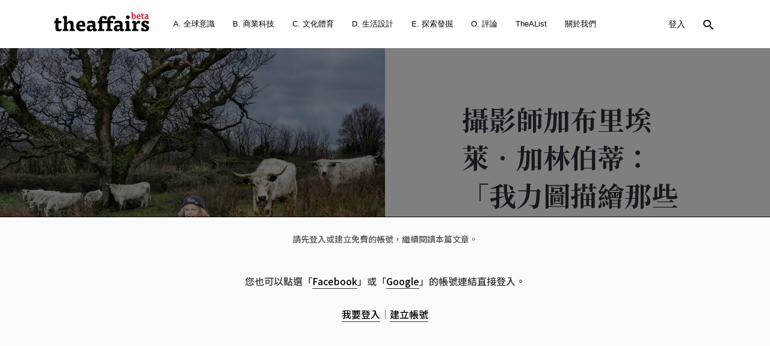

--- FILE ---
content_type: text/html; charset=UTF-8
request_url: https://www.theaffairs.com/%E6%94%9D%E5%BD%B1%E5%B8%AB%E5%8A%A0%E5%B8%83%E9%87%8C%E5%9F%83%E8%90%8A%E2%80%A7%E5%8A%A0%E6%9E%97%E4%BC%AF%E8%92%82%EF%BC%9A%E3%80%8C%E6%88%91%E5%8A%9B%E5%9C%96%E6%8F%8F%E7%B9%AA%E9%82%A3%E4%BA%9B/
body_size: 39386
content:
<!DOCTYPE html><html lang="zh-TW" prefix="og: http://ogp.me/ns#"><head> <meta name="facebook-domain-verification" content="vz7alpd7nq570dtcmhjc5xkjjxxju9"/> <meta charset="UTF-8"> <meta name="viewport" content="width=device-width, initial-scale=1, maximum-scale=1"> <meta name="format-detection" content="telephone=no"> <meta name="apple-mobile-web-app-capable" content="yes"> <meta name="apple-mobile-web-app-status-bar-style" content="black"> <meta content="#FFFFFF" name="msapplication-TileColor"> <meta content="https://www.theaffairs.com/wp-content/themes/telling/assets/images/ms_icon.png" name="msapplication-TileImage"> <link rel="alternate" href="https://www.theaffairs.com" hreflang="zh-Hant-TW"> <link rel="icon" type="image/png" href="https://www.theaffairs.com/wp-content/themes/telling/assets/images/fav_b.png"> <link href="https://www.theaffairs.com/wp-content/themes/telling/assets/images/ios_icon.png" rel="apple-touch-icon-precomposed"> <link rel="pingback" href="https://www.theaffairs.com/xmlrpc.php"> <link href="https://www.theaffairs.com/wp-content/themes/telling/assets/css/all.css?v=2.2" media="screen" rel="stylesheet" type="text/css"> <title>攝影師加布里埃萊‧加林伯蒂：「我力圖描繪那些試著讓周遭井然有序的人」 &#8211; The Affairs 編集者新聞</title><meta name='robots' content='max-image-preview:large'/><meta property="og:locale" content="zh_TW"/><meta property="og:type" content="article"/><meta property="og:title" content="攝影師加布里埃萊‧加林伯蒂：「我力圖描繪那些試著讓周遭井然有序的人」"/><meta property="og:description" content="在《Toy Stories》計畫中，加布里埃萊探索了孩子和玩具之間的關係，30 個月的時間裡，他拜訪了50個國家，從德州、馬拉威、中國到印度，或從冰島到摩洛哥，再到斐濟。加布里埃萊記錄了不同生活背景的孩子對玩具引以為豪的快樂，無論是一支模型車隊、還是一隻絨毛猴子玩偶，玩具總能在孩子的想像中栩栩如生，並陪伴他們度過日常驚懼和夜幕來臨。"/><meta property="og:url" content="https://www.theaffairs.com/%e6%94%9d%e5%bd%b1%e5%b8%ab%e5%8a%a0%e5%b8%83%e9%87%8c%e5%9f%83%e8%90%8a%e2%80%a7%e5%8a%a0%e6%9e%97%e4%bc%af%e8%92%82%ef%bc%9a%e3%80%8c%e6%88%91%e5%8a%9b%e5%9c%96%e6%8f%8f%e7%b9%aa%e9%82%a3%e4%ba%9b/"/><meta property="og:site_name" content="The Affairs 編集者新聞"/><meta property="article:tag" content="v57"/><meta property="article:tag" content="v57特刊"/><meta property="article:section" content="攝影"/><meta property="article:published_time" content="2022-04-18T16:44:04+08:00"/><meta property="article:modified_time" content="2022-05-11T16:12:50+08:00"/><meta property="og:updated_time" content="2022-05-11T16:12:50+08:00"/><meta property="og:image" content="https://www.theaffairs.com/wp-content/uploads/2022/04/封面候補GAL_9690_bis.jpg"/><meta property="og:image:width" content="2048"/><meta property="og:image:height" content="2048"/>  <script
				src="//www.googletagmanager.com/gtag/js?id=UA-151969988-1"  data-cfasync="false" data-wpfc-render="false" type="text/javascript" async></script> <script data-cfasync="false" data-wpfc-render="false" type="text/javascript">
				var em_version = '7.10.1';
				var em_track_user = true;
				var em_no_track_reason = '';
				
								var disableStrs = [
															'ga-disable-UA-151969988-1',
									];

				/* Function to detect opted out users */
				function __gtagTrackerIsOptedOut() {
					for (var index = 0; index < disableStrs.length; index++) {
						if (document.cookie.indexOf(disableStrs[index] + '=true') > -1) {
							return true;
						}
					}

					return false;
				}

				/* Disable tracking if the opt-out cookie exists. */
				if (__gtagTrackerIsOptedOut()) {
					for (var index = 0; index < disableStrs.length; index++) {
						window[disableStrs[index]] = true;
					}
				}

				/* Opt-out function */
				function __gtagTrackerOptout() {
					for (var index = 0; index < disableStrs.length; index++) {
						document.cookie = disableStrs[index] + '=true; expires=Thu, 31 Dec 2099 23:59:59 UTC; path=/';
						window[disableStrs[index]] = true;
					}
				}

				if ('undefined' === typeof gaOptout) {
					function gaOptout() {
						__gtagTrackerOptout();
					}
				}
								window.dataLayer = window.dataLayer || [];

				window.ExactMetricsDualTracker = {
					helpers: {},
					trackers: {},
				};
				if (em_track_user) {
					function __gtagDataLayer() {
						dataLayer.push(arguments);
					}

					function __gtagTracker(type, name, parameters) {
						if (!parameters) {
							parameters = {};
						}

						if (parameters.send_to) {
							__gtagDataLayer.apply(null, arguments);
							return;
						}

						if (type === 'event') {
							
														parameters.send_to = exactmetrics_frontend.ua;
							__gtagDataLayer(type, name, parameters);
													} else {
							__gtagDataLayer.apply(null, arguments);
						}
					}

					__gtagTracker('js', new Date());
					__gtagTracker('set', {
						'developer_id.dNDMyYj': true,
											});
															__gtagTracker('config', 'UA-151969988-1', {"forceSSL":"true"} );
										window.gtag = __gtagTracker;										(function () {
						/* https://developers.google.com/analytics/devguides/collection/analyticsjs/ */
						/* ga and __gaTracker compatibility shim. */
						var noopfn = function () {
							return null;
						};
						var newtracker = function () {
							return new Tracker();
						};
						var Tracker = function () {
							return null;
						};
						var p = Tracker.prototype;
						p.get = noopfn;
						p.set = noopfn;
						p.send = function () {
							var args = Array.prototype.slice.call(arguments);
							args.unshift('send');
							__gaTracker.apply(null, args);
						};
						var __gaTracker = function () {
							var len = arguments.length;
							if (len === 0) {
								return;
							}
							var f = arguments[len - 1];
							if (typeof f !== 'object' || f === null || typeof f.hitCallback !== 'function') {
								if ('send' === arguments[0]) {
									var hitConverted, hitObject = false, action;
									if ('event' === arguments[1]) {
										if ('undefined' !== typeof arguments[3]) {
											hitObject = {
												'eventAction': arguments[3],
												'eventCategory': arguments[2],
												'eventLabel': arguments[4],
												'value': arguments[5] ? arguments[5] : 1,
											}
										}
									}
									if ('pageview' === arguments[1]) {
										if ('undefined' !== typeof arguments[2]) {
											hitObject = {
												'eventAction': 'page_view',
												'page_path': arguments[2],
											}
										}
									}
									if (typeof arguments[2] === 'object') {
										hitObject = arguments[2];
									}
									if (typeof arguments[5] === 'object') {
										Object.assign(hitObject, arguments[5]);
									}
									if ('undefined' !== typeof arguments[1].hitType) {
										hitObject = arguments[1];
										if ('pageview' === hitObject.hitType) {
											hitObject.eventAction = 'page_view';
										}
									}
									if (hitObject) {
										action = 'timing' === arguments[1].hitType ? 'timing_complete' : hitObject.eventAction;
										hitConverted = mapArgs(hitObject);
										__gtagTracker('event', action, hitConverted);
									}
								}
								return;
							}

							function mapArgs(args) {
								var arg, hit = {};
								var gaMap = {
									'eventCategory': 'event_category',
									'eventAction': 'event_action',
									'eventLabel': 'event_label',
									'eventValue': 'event_value',
									'nonInteraction': 'non_interaction',
									'timingCategory': 'event_category',
									'timingVar': 'name',
									'timingValue': 'value',
									'timingLabel': 'event_label',
									'page': 'page_path',
									'location': 'page_location',
									'title': 'page_title',
								};
								for (arg in args) {
																		if (!(!args.hasOwnProperty(arg) || !gaMap.hasOwnProperty(arg))) {
										hit[gaMap[arg]] = args[arg];
									} else {
										hit[arg] = args[arg];
									}
								}
								return hit;
							}

							try {
								f.hitCallback();
							} catch (ex) {
							}
						};
						__gaTracker.create = newtracker;
						__gaTracker.getByName = newtracker;
						__gaTracker.getAll = function () {
							return [];
						};
						__gaTracker.remove = noopfn;
						__gaTracker.loaded = true;
						window['__gaTracker'] = __gaTracker;
					})();
									} else {
										console.log("");
					(function () {
						function __gtagTracker() {
							return null;
						}

						window['__gtagTracker'] = __gtagTracker;
						window['gtag'] = __gtagTracker;
					})();
									}
			</script>  <link rel='stylesheet' id='acy_front_messages_css-css' href='https://www.theaffairs.com/wp-content/plugins/acymailing/media/css/front/messages.min.css?v=1652971972&#038;ver=5.8.12' type='text/css' media='all'/><link rel='stylesheet' id='wp-block-library-css' href='https://www.theaffairs.com/wp-content/plugins/gutenberg/build/block-library/style.css?ver=11.6.0' type='text/css' media='all'/><link rel='stylesheet' id='gutenberg-beauty-box-style-css' href='https://www.theaffairs.com/wp-content/plugins/beauty-box-block/style.css?ver=5.8.12' type='text/css' media='all'/><link rel='stylesheet' id='wc-blocks-vendors-style-css' href='https://www.theaffairs.com/wp-content/plugins/woocommerce/packages/woocommerce-blocks/build/wc-blocks-vendors-style.css?ver=5.7.2' type='text/css' media='all'/><link rel='stylesheet' id='wc-blocks-style-css' href='https://www.theaffairs.com/wp-content/plugins/woocommerce/packages/woocommerce-blocks/build/wc-blocks-style.css?ver=5.7.2' type='text/css' media='all'/><link rel='stylesheet' id='contact-form-7-css' href='https://www.theaffairs.com/wp-content/plugins/contact-form-7/includes/css/styles.css?ver=5.4.2' type='text/css' media='all'/><style id='global-styles-inline-css' type='text/css'>body{--wp--preset--color--black: #000000;--wp--preset--color--cyan-bluish-gray: #abb8c3;--wp--preset--color--white: #ffffff;--wp--preset--color--pale-pink: #f78da7;--wp--preset--color--vivid-red: #cf2e2e;--wp--preset--color--luminous-vivid-orange: #ff6900;--wp--preset--color--luminous-vivid-amber: #fcb900;--wp--preset--color--light-green-cyan: #7bdcb5;--wp--preset--color--vivid-green-cyan: #00d084;--wp--preset--color--pale-cyan-blue: #8ed1fc;--wp--preset--color--vivid-cyan-blue: #0693e3;--wp--preset--color--vivid-purple: #9b51e0;--wp--preset--gradient--vivid-cyan-blue-to-vivid-purple: linear-gradient(135deg,rgba(6,147,227,1) 0%,rgb(155,81,224) 100%);--wp--preset--gradient--light-green-cyan-to-vivid-green-cyan: linear-gradient(135deg,rgb(122,220,180) 0%,rgb(0,208,130) 100%);--wp--preset--gradient--luminous-vivid-amber-to-luminous-vivid-orange: linear-gradient(135deg,rgba(252,185,0,1) 0%,rgba(255,105,0,1) 100%);--wp--preset--gradient--luminous-vivid-orange-to-vivid-red: linear-gradient(135deg,rgba(255,105,0,1) 0%,rgb(207,46,46) 100%);--wp--preset--gradient--very-light-gray-to-cyan-bluish-gray: linear-gradient(135deg,rgb(238,238,238) 0%,rgb(169,184,195) 100%);--wp--preset--gradient--cool-to-warm-spectrum: linear-gradient(135deg,rgb(74,234,220) 0%,rgb(151,120,209) 20%,rgb(207,42,186) 40%,rgb(238,44,130) 60%,rgb(251,105,98) 80%,rgb(254,248,76) 100%);--wp--preset--gradient--blush-light-purple: linear-gradient(135deg,rgb(255,206,236) 0%,rgb(152,150,240) 100%);--wp--preset--gradient--blush-bordeaux: linear-gradient(135deg,rgb(254,205,165) 0%,rgb(254,45,45) 50%,rgb(107,0,62) 100%);--wp--preset--gradient--luminous-dusk: linear-gradient(135deg,rgb(255,203,112) 0%,rgb(199,81,192) 50%,rgb(65,88,208) 100%);--wp--preset--gradient--pale-ocean: linear-gradient(135deg,rgb(255,245,203) 0%,rgb(182,227,212) 50%,rgb(51,167,181) 100%);--wp--preset--gradient--electric-grass: linear-gradient(135deg,rgb(202,248,128) 0%,rgb(113,206,126) 100%);--wp--preset--gradient--midnight: linear-gradient(135deg,rgb(2,3,129) 0%,rgb(40,116,252) 100%);--wp--preset--font-size--small: 13px;--wp--preset--font-size--normal: 16px;--wp--preset--font-size--medium: 20px;--wp--preset--font-size--large: 36px;--wp--preset--font-size--huge: 42px;}.has-black-color{color: var(--wp--preset--color--black) !important;}.has-cyan-bluish-gray-color{color: var(--wp--preset--color--cyan-bluish-gray) !important;}.has-white-color{color: var(--wp--preset--color--white) !important;}.has-pale-pink-color{color: var(--wp--preset--color--pale-pink) !important;}.has-vivid-red-color{color: var(--wp--preset--color--vivid-red) !important;}.has-luminous-vivid-orange-color{color: var(--wp--preset--color--luminous-vivid-orange) !important;}.has-luminous-vivid-amber-color{color: var(--wp--preset--color--luminous-vivid-amber) !important;}.has-light-green-cyan-color{color: var(--wp--preset--color--light-green-cyan) !important;}.has-vivid-green-cyan-color{color: var(--wp--preset--color--vivid-green-cyan) !important;}.has-pale-cyan-blue-color{color: var(--wp--preset--color--pale-cyan-blue) !important;}.has-vivid-cyan-blue-color{color: var(--wp--preset--color--vivid-cyan-blue) !important;}.has-vivid-purple-color{color: var(--wp--preset--color--vivid-purple) !important;}.has-black-background-color{background-color: var(--wp--preset--color--black) !important;}.has-cyan-bluish-gray-background-color{background-color: var(--wp--preset--color--cyan-bluish-gray) !important;}.has-white-background-color{background-color: var(--wp--preset--color--white) !important;}.has-pale-pink-background-color{background-color: var(--wp--preset--color--pale-pink) !important;}.has-vivid-red-background-color{background-color: var(--wp--preset--color--vivid-red) !important;}.has-luminous-vivid-orange-background-color{background-color: var(--wp--preset--color--luminous-vivid-orange) !important;}.has-luminous-vivid-amber-background-color{background-color: var(--wp--preset--color--luminous-vivid-amber) !important;}.has-light-green-cyan-background-color{background-color: var(--wp--preset--color--light-green-cyan) !important;}.has-vivid-green-cyan-background-color{background-color: var(--wp--preset--color--vivid-green-cyan) !important;}.has-pale-cyan-blue-background-color{background-color: var(--wp--preset--color--pale-cyan-blue) !important;}.has-vivid-cyan-blue-background-color{background-color: var(--wp--preset--color--vivid-cyan-blue) !important;}.has-vivid-purple-background-color{background-color: var(--wp--preset--color--vivid-purple) !important;}.has-black-border-color{border-color: var(--wp--preset--color--black) !important;}.has-cyan-bluish-gray-border-color{border-color: var(--wp--preset--color--cyan-bluish-gray) !important;}.has-white-border-color{border-color: var(--wp--preset--color--white) !important;}.has-pale-pink-border-color{border-color: var(--wp--preset--color--pale-pink) !important;}.has-vivid-red-border-color{border-color: var(--wp--preset--color--vivid-red) !important;}.has-luminous-vivid-orange-border-color{border-color: var(--wp--preset--color--luminous-vivid-orange) !important;}.has-luminous-vivid-amber-border-color{border-color: var(--wp--preset--color--luminous-vivid-amber) !important;}.has-light-green-cyan-border-color{border-color: var(--wp--preset--color--light-green-cyan) !important;}.has-vivid-green-cyan-border-color{border-color: var(--wp--preset--color--vivid-green-cyan) !important;}.has-pale-cyan-blue-border-color{border-color: var(--wp--preset--color--pale-cyan-blue) !important;}.has-vivid-cyan-blue-border-color{border-color: var(--wp--preset--color--vivid-cyan-blue) !important;}.has-vivid-purple-border-color{border-color: var(--wp--preset--color--vivid-purple) !important;}.has-vivid-cyan-blue-to-vivid-purple-gradient-background{background: var(--wp--preset--gradient--vivid-cyan-blue-to-vivid-purple) !important;}.has-light-green-cyan-to-vivid-green-cyan-gradient-background{background: var(--wp--preset--gradient--light-green-cyan-to-vivid-green-cyan) !important;}.has-luminous-vivid-amber-to-luminous-vivid-orange-gradient-background{background: var(--wp--preset--gradient--luminous-vivid-amber-to-luminous-vivid-orange) !important;}.has-luminous-vivid-orange-to-vivid-red-gradient-background{background: var(--wp--preset--gradient--luminous-vivid-orange-to-vivid-red) !important;}.has-very-light-gray-to-cyan-bluish-gray-gradient-background{background: var(--wp--preset--gradient--very-light-gray-to-cyan-bluish-gray) !important;}.has-cool-to-warm-spectrum-gradient-background{background: var(--wp--preset--gradient--cool-to-warm-spectrum) !important;}.has-blush-light-purple-gradient-background{background: var(--wp--preset--gradient--blush-light-purple) !important;}.has-blush-bordeaux-gradient-background{background: var(--wp--preset--gradient--blush-bordeaux) !important;}.has-luminous-dusk-gradient-background{background: var(--wp--preset--gradient--luminous-dusk) !important;}.has-pale-ocean-gradient-background{background: var(--wp--preset--gradient--pale-ocean) !important;}.has-electric-grass-gradient-background{background: var(--wp--preset--gradient--electric-grass) !important;}.has-midnight-gradient-background{background: var(--wp--preset--gradient--midnight) !important;}.has-small-font-size{font-size: var(--wp--preset--font-size--small) !important;}.has-normal-font-size{font-size: var(--wp--preset--font-size--normal) !important;}.has-medium-font-size{font-size: var(--wp--preset--font-size--medium) !important;}.has-large-font-size{font-size: var(--wp--preset--font-size--large) !important;}.has-huge-font-size{font-size: var(--wp--preset--font-size--huge) !important;}</style><link rel='stylesheet' id='rs-plugin-settings-css' href='https://www.theaffairs.com/wp-content/plugins/revslider/public/assets/css/settings.css?ver=5.4.8.3' type='text/css' media='all'/><style id='rs-plugin-settings-inline-css' type='text/css'>#rs-demo-id {}</style><style id='woocommerce-inline-inline-css' type='text/css'>.woocommerce form .form-row .required { visibility: visible; }</style><link rel='stylesheet' id='js_composer_front-css' href='https://www.theaffairs.com/wp-content/plugins/js_composer/assets/css/js_composer.min.css?ver=6.0.3' type='text/css' media='all'/><link rel='stylesheet' id='core-extend-css' href='https://www.theaffairs.com/wp-content/plugins/core-extend/assets/css/core-extend.css?ver=1' type='text/css' media='all'/><link rel='stylesheet' id='wooadm-taext-css' href='https://www.theaffairs.com/wp-content/plugins/wooadm-taext/css/taext.css?t=1768888388&#038;ver=5.8.12' type='text/css' media='all'/><link rel='stylesheet' id='mnky-main-css' href='https://www.theaffairs.com/wp-content/themes/telling/style.css?ver=1.0.1' type='text/css' media='all'/><style id='mnky-main-inline-css' type='text/css'>.entry-content .has-accent-color { color: #252527; }.entry-content .has-accent-background-color { background-color: #252527; }.entry-content .has-accent-contrast-color { color: #ffffff; }.entry-content .has-accent-contrast-background-color { background-color: #ffffff; }.entry-content .has-impact-color { color: #a80d0d; }.entry-content .has-impact-background-color { background-color: #a80d0d; }input[type='submit'],input[type=button], button, #site-navigation ul li.menu-button > a, #wp-calendar #today, .widget .tagcloud a:hover, .article-labels span, .post-format-badge, .tag-links span a, .page-links span, .blog-pagination .current, .blog-pagination a:hover, .blog-pagination a.next:hover, .blog-pagination a.prev:hover, .blog-pagination .nav-previous a:hover, .blog-pagination .nav-next a:hover, .page-links a span:hover, #load-posts a, .scrollToTop, #mobile-site-header .widget .mobile-menu-button, #mobile-site-header .widget .header-phone-icon:after {background-color:#252527;} #comments p.comment-notes:before, p.logged-in-as:before, p.must-log-in:before, .sticky .post-preview:after, .format-chat p:nth-child(odd):before {color:#252527;} #sidebar .widget.widget_nav_menu ul li.current-menu-item a, #sidebar.float-right .widget.widget_nav_menu ul li.current-menu-item a {border-color:#252527;} input[type='submit'],input[type=button], button, #site-navigation ul li.menu-button > a, #site-navigation ul li.menu-button:hover > a, .article-labels span, .post-format-badge, .tag-links span a, .widget .tagcloud a:hover, .widget .tagcloud a.tag-cloud-link:hover, .page-links span, .blog-pagination .current, .blog-pagination a:hover, .blog-pagination a.next:hover, .blog-pagination a.prev:hover, .blog-pagination .nav-previous a:hover, .blog-pagination .nav-next a:hover, .page-links a span:hover, #load-posts a, .scrollToTop, .scrollToTop:hover, #wp-calendar #today, #wp-calendar #today a, #mobile-site-header .widget .mobile-menu-button {color:#ffffff;} #mobile-site-header .widget .header-phone-icon {border-color:#ffffff;} #comments .comments-title-number, .sticky .entry-title:after, .rating_aspect_value .rating-value, .rating_summary_value, .manual_rating_value, .rating-stars span {color:#a80d0d;} .rating-bar-value, .review_custom_content button, #mobile-site-header .widget .mobile-app-button {background-color:#a80d0d;} #comments .comment-list .bypostauthor .comment-author img {border-color:#a80d0d;} .wp-block-button__link:not(.has-background), .wp-block-button__link:not(.has-background):active, .wp-block-button__link:not(.has-background):focus, .wp-block-button__link:not(.has-background):hover, .wp-block-file .wp-block-file__button, .entry-content .wp-block-tag-cloud a:hover {background-color:#252527;} .wp-block-button__link:not(.has-text-color), .wp-block-button__link:not(.has-text-color):active, .wp-block-button__link:not(.has-text-color):focus, .wp-block-button__link:not(.has-text-color):hover, .wp-block-file__button, .wp-block-file a.wp-block-file__button:active, .wp-block-file a.wp-block-file__button:focus, .wp-block-file a.wp-block-file__button:hover, .wp-block-file a.wp-block-file__button:visited, .entry-content .wp-block-tag-cloud a:hover {color:#ffffff;} #main, #site-header #header-container, #top-bar, #mobile-site-header, #container, .inner, .page-header-inner, .post-header-inner, .header-search .searchform-wrapper, .header-search .search-input, .boxed-layout.boxed-full .page-header, .boxed-layout.boxed-full .post-header, .boxed-layout.boxed-full .site-footer, .boxed-layout.boxed-full #top-bar-wrapper, .boxed-layout.boxed-full #site-header, .boxed-layout.boxed-full #site-header #header-wrapper, .boxed-layout .post_header_content {max-width:1100px; }.mps-content-container {width:1160px; }@media only screen and (max-width : 1160px){.header-search .searchform-wrapper {padding:0 30px;} .header-search .toggle-header-search {right:30px;} }@media only screen and (max-width : 1117px){.boxed-layout.boxed-full #wrapper {margin:0 auto;} }@media only screen and (min-width : 1100px){.no-sidebar.container-one-column .entry-content .alignwide {width : 1100px; margin-left:-150px; margin-right : -150px;} }@media only screen and (min-width : 1100px){.boxed-layout .no-sidebar.container-one-column .entry-content .alignfull {width : calc(100% + 300px); margin-left:-150px; margin-right : -150px;} }@media only screen and (min-width : 937px){.boxed-layout .no-sidebar.container-one-column .entry-content .alignwide {width : calc(100% + 120px); margin-left:-60px; margin-right : -60px;} }@media only screen and (max-width : 1160px){body:not(.boxed-layout) .no-sidebar.container-one-column .entry-content .wp-block-columns.alignwide {width : 100%; margin-left:0px; margin-right : 0px;} }@media only screen and (max-width : 1100px){.boxed-layout .no-sidebar.container-one-column .entry-content .wp-block-columns.alignwide {width : 100%; margin-left:0px; margin-right : 0px;} }.boxed-layout #container, .boxed-layout.boxed-full .page-header .page-header-inner, .boxed-layout.boxed-full .post-header .post-header-inner, .boxed-layout.boxed-full .site-footer .inner {max-width:980px; }.no-sidebar.container-one-column .article-inner-wrapper, .search-no-results #container.no-sidebar.container-one-column .entry-content, .no-sidebar.container-one-column .blog-pagination, .single #container.no-sidebar {max-width:800px; }@media only screen and (max-width : 1100px){#site-body.boxed-layout #main {margin-top: 0px;} }body {color:#555555; font-size:16px}.entry-content p a, .entry-content ul:not(.essb_links_list) li a, .entry-content ol li a, #comments .comment-navigation a {color:#555555}h1, h2, h3, h4, h5, h6, h1 a, h2 a, h3 a, h4 a, h5 a, h6 a {color:#2b313e}#comments .comment-author .fn, #content .author .fn a, .rating_aspect_value .rating-name, .rating_summary, .review_body .review_body_title, .mnky-post-links .previous-post-link a, .mnky-post-links .next-post-link a {color:#2b313e}a, #content h4.wpb_toggle, .mnky_breadcrumbs, .page-links a span, .entry-content p .more-link, .entry-content .wp-block-latest-comments__comment-author, .entry-content .wp-block-latest-comments__comment-link {color:#888899;}.mnky_breadcrumbs:before {background-color:#888899}a:hover, #content h4.wpb_toggle, .mnky-post-links .previous-post-link a:hover, .mnky-post-links .next-post-link a:hover, .entry-meta-blog .meta-date-link:hover, .entry-meta-blog .meta-comments:hover, .entry-meta-blog .meta-author a:hover, .entry-meta-blog .meta-category a:hover, .post-header .entry-meta-single a:hover, .post-header .widget a:hover, .post-header.single-title-style-1 .entry-meta-single a:hover, .post-header.single-title-style-1 .widget a:hover, .post-header.single-title-style-3 .entry-meta-single a:hover, .post-header.single-title-style-3 .widget a:hover, .entry-content p .more-link:hover, .page-header .mnky_breadcrumbs a:hover, #mobile-site-navigation ul.menu li > a:hover, #mobile-site-navigation ul.menu li > a:hover:before, #mobile-site-navigation ul li.menu-item-has-children>span:hover:before, .live-search-results .live-search-single-result a:hover, .styled-paging li a:hover, .entry-content .wp-block-latest-comments__comment-author:hover, .entry-content .wp-block-latest-comments__comment-link:hover {color:#eb1d39}.post-header-image-wrap {background-image: url("https://www.theaffairs.com/wp-content/uploads/2022/04/封面候補GAL_9690_bis.jpg"); background-size: cover; background-repeat: no-repeat ;background-position: center;}.post-header .entry-meta-single a:hover, .post-header .widget a:hover, .post-header.single-title-style-1 .entry-meta-single a:hover, .post-header.single-title-style-1 .widget a:hover, .post-header.single-title-style-3 .entry-meta-single a:hover, .post-header.single-title-style-3 .widget a:hover {color:rgba(255,255,255,0.78)}.post-header.single-title-style-3, .post-header.single-title-style-4 .post-header-content-wrap, .post-header.single-title-style-4 .post-header-image-wrap, .post-header.single-title-style-5 .post-header-content-wrap, .post-header.single-title-style-5 .post-header-image-wrap {height:calc(100vh - 80px)}#site-header, #site-header #header-wrapper, #site-logo, .site-links .menu-toggle-wrapper{height:80px;}#site-logo img{max-height:80px;}#site-header, #site-header #header-wrapper {background-color:#ffffff;}#site-navigation ul > li > a, #site-navigation #menu-sidebar, .site-links .search_button, .header-search .toggle-header-search, #site-logo .site-title {line-height:80px}.header-search .search-input {height:80px}#site-navigation ul li a, #site-logo .site-title a, .site-links .search_button {color:#000000}.add-menu-divider .site-links .search_button:before, #site-navigation .toggle-main-menu span {background-color:#000000}#site-navigation ul li:hover > a, .site-links .search_button:hover, .site-links .search_button:focus, #site-navigation ul li.current-menu-item > a, #site-navigation ul li.current-menu-ancestor > a {color:rgba(30,30,30,0.78)}#site-navigation .menu-toggle-wrapper:hover .toggle-main-menu span {background-color:rgba(30,30,30,0.78)}#mobile-site-header{background:#ffffff}#mobile-site-header #mobile-site-logo h1.site-title a, #mobile-header-sidebar .widget, #mobile-header-sidebar .widget a{color:#000000}#mobile-site-header .toggle-mobile-menu span{background-color:#000000}#mobile-site-navigation {background:#1e2021}#mobile-site-navigation ul.menu li>a, #mobile-site-navigation ul.menu li > a:before, #mobile-site-navigation ul li.menu-item-has-children>span:before {color:#ffffff}#wrapper.mobile-menu-active .toggle-mobile-menu span {background-color:#ffffff}#mobile-site-navigation ul.menu li > a:hover, #mobile-site-navigation ul.menu li > a:hover:before, #mobile-site-navigation ul li.menu-item-has-children>span:hover:before {color:rgba(255,255,255,0.78)}#mobile-menu-sidebar .widget, #mobile-menu-sidebar .widget .widget-title, #mobile-menu-sidebar input, #mobile-menu-sidebar textarea {color:#ffffff}#mobile-menu-sidebar .widget a {color:rgba(255,255,255,0.78)}#mobile-menu-sidebar .widget a:hover {color:#ffffff}#mobile-site-header #site-logo img.retina-logo{width:120px; height:;}.footer-sidebar{background-color:#1e2021}.footer-sidebar .footer-col-3:nth-child(1) {width:25%}.footer-sidebar .footer-col-3:nth-child(2) {width:25%}.footer-sidebar .footer-col-3:nth-child(3) {width:45%}.footer-sidebar .row_two .footer-col-2:nth-child(1) {width:50%}.footer-sidebar .row_two .footer-col-2:nth-child(2) {width:50%}.footer-sidebar .widget, .newsletter.newsletter-light input:not([type='submit']){color:rgba(255,255,255,0.5)}.footer-sidebar .widget a {color:rgba(255,255,255,0.5)}.footer-sidebar .widget a:hover {color:#ffffff}.footer-sidebar .widget .widget-title{color:#ffffff}.site-info {text-align:center}.site-info .copyright-separator {border-color:rgba(255,255,255,0.09)} .mp-layout-4 .mp-container .mp-post-nr, .mp-layout-5 .mp-container .mp-post-nr, .mp-post-format, .mp-post-labels span, .mnky-posts .pagination .current, .mnky-posts .pagination a:hover, .mnky-posts .pagination a.prev:hover, .mnky-posts .pagination a.next:hover, .ajax-load-posts .mp-load-posts a, .ajax-infinite-scroll .mp-load-posts a, .ajax-post-carousel .mp-load-posts a {background-color:#252527;} .mnky-menu-posts .mp-rating-stars span {color:#252527;} .mp-layout-4 .mp-container .mp-post-nr, .mp-layout-5 .mp-container .mp-post-nr, .mp-post-format, .mp-post-labels span, .mnky-posts .pagination .current, .mnky-posts .pagination a:hover, .mnky-posts .pagination a.prev:hover, .mnky-posts .pagination a.next:hover, .ajax-load-posts .mp-load-posts a, .ajax-infinite-scroll .mp-load-posts a, .ajax-post-carousel .mp-load-posts a {color:#ffffff;} .mp-rating-stars span {color:#a80d0d;} .mnky-related-posts .related-post-container h6 a:hover, .mp-container .mp-title a:hover, .mp-article-meta .mp-category a:hover, .mp-article-meta .mp-author a:hover, .mp-article-meta .mp-comment a:hover {color:#eb1d39}.footer-sidebar .mnky-related-posts .related-post-container h6 a:hover, .footer-sidebar .mp-container .mp-title a:hover, .footer-sidebar .mp-article-meta .mp-category a:hover, .footer-sidebar .mp-article-meta .mp-author a:hover, .footer-sidebar .mp-article-meta .mp-comment a:hover {color:#ffffff}#mobile-site-navigation ::-webkit-scrollbar{ width: 7px; height:7px; background-color: transparent; } #mobile-site-navigation ::-webkit-scrollbar-track{ border-radius: 25px; background-color: rgba(206, 206, 206, 0.25); margin-bottom:25px; } #mobile-site-navigation ::-webkit-scrollbar-thumb{ border-radius: 25px; background-color: rgba(190, 190, 190, 0.65); }</style><link rel='stylesheet' id='mnky-icons-css' href='https://www.theaffairs.com/wp-content/themes/telling/assets/css/mnky-icons.css?ver=1.0.1' type='text/css' media='all'/><link rel='stylesheet' id='mnky-fonts-css' href='//fonts.googleapis.com/css?family=Muli%3A300%2C300italic%2Cregular%2Citalic%2C600%2C600italic%2C700%2C700italic&#038;subset=latin-ext&#038;ver=1.0.1' type='text/css' media='all'/><link rel='stylesheet' id='easy-social-share-buttons-css' href='https://www.theaffairs.com/wp-content/plugins/easy-social-share-buttons3/assets/css/easy-social-share-buttons.min.css?ver=6.2.1' type='text/css' media='all'/><link rel='stylesheet' id='easy-social-share-buttons-subscribe-css' href='https://www.theaffairs.com/wp-content/plugins/easy-social-share-buttons3/assets/css/essb-subscribe.min.css?ver=6.2.1' type='text/css' media='all'/><link rel='stylesheet' id='easy-social-share-buttons-display-methods-css' href='https://www.theaffairs.com/wp-content/plugins/easy-social-share-buttons3/assets/css/essb-display-methods.min.css?ver=6.2.1' type='text/css' media='all'/><!--[if lt IE 9]><link rel='stylesheet' id='vc_lte_ie9-css' href='https://www.theaffairs.com/wp-content/plugins/js_composer/assets/css/vc_lte_ie9.min.css?ver=6.0.3' type='text/css' media='screen' /><![endif]--><script type='text/javascript' id='acy_front_messages_js-js-before'>
var ACYM_AJAX = "admin-ajax.php?action=acymailing_router&noheader=1&nocache=1768888387";
</script><script type='text/javascript' src='https://www.theaffairs.com/wp-content/plugins/acymailing/media/js/front/messages.min.js?v=1652971972&#038;ver=5.8.12' id='acy_front_messages_js-js'></script><script type='text/javascript' src='https://www.theaffairs.com/wp-content/plugins/google-analytics-dashboard-for-wp/assets/js/frontend-gtag.min.js?ver=7.10.1' id='exactmetrics-frontend-script-js'></script><script data-cfasync="false" data-wpfc-render="false" type="text/javascript" id='exactmetrics-frontend-script-js-extra'>/* <![CDATA[ */
var exactmetrics_frontend = {"js_events_tracking":"true","download_extensions":"zip,mp3,mpeg,pdf,docx,pptx,xlsx,rar","inbound_paths":"[{\"path\":\"\\\/go\\\/\",\"label\":\"affiliate\"},{\"path\":\"\\\/recommend\\\/\",\"label\":\"affiliate\"}]","home_url":"https:\/\/www.theaffairs.com","hash_tracking":"false","ua":"UA-151969988-1","v4_id":""};/* ]]> */
</script><script type='text/javascript' src='https://www.theaffairs.com/wp-includes/js/jquery/jquery.min.js?ver=3.6.0' id='jquery-core-js'></script><script type='text/javascript' src='https://www.theaffairs.com/wp-includes/js/jquery/jquery-migrate.min.js?ver=3.3.2' id='jquery-migrate-js'></script><script type='text/javascript' src='https://www.theaffairs.com/wp-content/plugins/revslider/public/assets/js/jquery.themepunch.tools.min.js?ver=5.4.8.3' id='tp-tools-js'></script><script type='text/javascript' src='https://www.theaffairs.com/wp-content/plugins/revslider/public/assets/js/jquery.themepunch.revolution.min.js?ver=5.4.8.3' id='revmin-js'></script><script type='text/javascript' src='https://www.theaffairs.com/wp-content/plugins/woocommerce/assets/js/jquery-blockui/jquery.blockUI.min.js?ver=2.7.0-wc.5.7.1' id='jquery-blockui-js'></script><script type='text/javascript' id='wc-add-to-cart-js-extra'>
/* <![CDATA[ */
var wc_add_to_cart_params = {"ajax_url":"\/wp-admin\/admin-ajax.php","wc_ajax_url":"\/?wc-ajax=%%endpoint%%","i18n_view_cart":"\u67e5\u770b\u8cfc\u7269\u8eca","cart_url":"https:\/\/www.theaffairs.com\/cart\/","is_cart":"","cart_redirect_after_add":"no"};
/* ]]> */
</script><script type='text/javascript' src='https://www.theaffairs.com/wp-content/plugins/woocommerce/assets/js/frontend/add-to-cart.min.js?ver=5.7.1' id='wc-add-to-cart-js'></script><script type='text/javascript' src='https://www.theaffairs.com/wp-content/plugins/js_composer/assets/js/vendors/woocommerce-add-to-cart.js?ver=6.0.3' id='vc_woocommerce-add-to-cart-js-js'></script><script type='text/javascript' id='zxcvbn-async-js-extra'>
/* <![CDATA[ */
var _zxcvbnSettings = {"src":"https:\/\/www.theaffairs.com\/wp-includes\/js\/zxcvbn.min.js"};
/* ]]> */
</script><script type='text/javascript' src='https://www.theaffairs.com/wp-includes/js/zxcvbn-async.min.js?ver=1.0' id='zxcvbn-async-js'></script><script type='text/javascript' src='https://www.theaffairs.com/wp-content/plugins/wooadm/dist/vue/vue.min.js?ver=5.8.12' id='vue-js'></script><link rel="canonical" href="https://www.theaffairs.com/%e6%94%9d%e5%bd%b1%e5%b8%ab%e5%8a%a0%e5%b8%83%e9%87%8c%e5%9f%83%e8%90%8a%e2%80%a7%e5%8a%a0%e6%9e%97%e4%bc%af%e8%92%82%ef%bc%9a%e3%80%8c%e6%88%91%e5%8a%9b%e5%9c%96%e6%8f%8f%e7%b9%aa%e9%82%a3%e4%ba%9b/"/><meta name="generator" content="Site Kit by Google 1.42.0"/><script>(function(w,d,s,l,i){w[l]=w[l]||[];w[l].push({'gtm.start':
new Date().getTime(),event:'gtm.js'});var f=d.getElementsByTagName(s)[0],
j=d.createElement(s),dl=l!='dataLayer'?'&l='+l:'';j.async=true;j.src=
'https://www.googletagmanager.com/gtm.js?id='+i+dl;f.parentNode.insertBefore(j,f);
})(window,document,'script','dataLayer','GTM-NFDXMTC');</script> <noscript><style>.woocommerce-product-gallery{ opacity: 1 !important; }</style></noscript> <style type="text/css">.recentcomments a{display:inline !important;padding:0 !important;margin:0 !important;}</style><style type="text/css">.essb_displayed_sidebar_right, .essb_displayed_sidebar { display: none; -webkit-transition: all 0.5s; -moz-transition: all 0.5s;-ms-transition: all 0.5s;-o-transition: all 0.5s;transition: all 0.5s;}.essb_displayed_sidebar { left: 10pxpx !important; } .essb_displayed_sidebar_right { right: 10px!important;}.essb_topbar { height: 10px; }.essb_topbar { margin-top: -200px; }</style><script type="text/javascript">var essb_settings = {"ajax_url":"https:\/\/www.theaffairs.com\/wp-admin\/admin-ajax.php","essb3_nonce":"32846eec2b","essb3_plugin_url":"https:\/\/www.theaffairs.com\/wp-content\/plugins\/easy-social-share-buttons3","essb3_stats":false,"essb3_ga":false,"essb3_ga_mode":"simple","blog_url":"https:\/\/www.theaffairs.com\/","essb3_postfloat_stay":false,"post_id":50500,"sidebar_appear_pos":"10","sidebar_appear_unit":"","sidebar_disappear_pos":"80","topbar_appear":"30"};</script> <meta name="onesignal" content="wordpress-plugin"/> <script>

      window.OneSignal = window.OneSignal || [];

      OneSignal.push( function() {
        OneSignal.SERVICE_WORKER_UPDATER_PATH = "OneSignalSDKUpdaterWorker.js.php";
                      OneSignal.SERVICE_WORKER_PATH = "OneSignalSDKWorker.js.php";
                      OneSignal.SERVICE_WORKER_PARAM = { scope: "/" };
        OneSignal.setDefaultNotificationUrl("https://www.theaffairs.com");
        var oneSignal_options = {};
        window._oneSignalInitOptions = oneSignal_options;

        oneSignal_options['wordpress'] = true;
oneSignal_options['appId'] = 'ecdd0c31-15e3-4f51-b9b7-336419cf2153';
oneSignal_options['allowLocalhostAsSecureOrigin'] = true;
oneSignal_options['welcomeNotification'] = { };
oneSignal_options['welcomeNotification']['title'] = "";
oneSignal_options['welcomeNotification']['message'] = "感謝您關注 The Affairs 編集者新聞";
oneSignal_options['path'] = "https://www.theaffairs.com/wp-content/plugins/onesignal-free-web-push-notifications/sdk_files/";
oneSignal_options['safari_web_id'] = "web.onesignal.auto.428d294a-5ce2-44bb-bee0-dec3149a5564";
oneSignal_options['promptOptions'] = { };
oneSignal_options['promptOptions']['actionMessage'] = "不想錯過優質內容？開啟 The Affairs 發布提醒";
oneSignal_options['promptOptions']['acceptButtonText'] = "OK! 好";
oneSignal_options['promptOptions']['cancelButtonText'] = "NO THANKS";
oneSignal_options['promptOptions']['siteName'] = "http://www.theaffairs.com/";
                OneSignal.init(window._oneSignalInitOptions);
                      });

      function documentInitOneSignal() {
        var oneSignal_elements = document.getElementsByClassName("OneSignal-prompt");

        var oneSignalLinkClickHandler = function(event) { OneSignal.push(['registerForPushNotifications']); event.preventDefault(); };        for(var i = 0; i < oneSignal_elements.length; i++)
          oneSignal_elements[i].addEventListener('click', oneSignalLinkClickHandler, false);
      }

      if (document.readyState === 'complete') {
           documentInitOneSignal();
      }
      else {
           window.addEventListener("load", function(event){
               documentInitOneSignal();
          });
      }
    </script><meta name="generator" content="Powered by WPBakery Page Builder - drag and drop page builder for WordPress."/><script src="//pagead2.googlesyndication.com/pagead/js/adsbygoogle.js?client=ca-pub-8876056568106281" crossorigin="anonymous" type="text/javascript"></script><script type="text/javascript">
(adsbygoogle = window.adsbygoogle || []).push({"google_ad_client":"ca-pub-8876056568106281","enable_page_level_ads":true,"tag_partner":"site_kit"});
</script><meta name="generator" content="Powered by Slider Revolution 5.4.8.3 - responsive, Mobile-Friendly Slider Plugin for WordPress with comfortable drag and drop interface."/><link rel="icon" href="https://www.theaffairs.com/wp-content/uploads/2019/09/cropped-ta-logo2-100x100.png" sizes="32x32"/><link rel="icon" href="https://www.theaffairs.com/wp-content/uploads/2019/09/cropped-ta-logo2-200x200.png" sizes="192x192"/><link rel="apple-touch-icon" href="https://www.theaffairs.com/wp-content/uploads/2019/09/cropped-ta-logo2-200x200.png"/><meta name="msapplication-TileImage" content="https://www.theaffairs.com/wp-content/uploads/2019/09/cropped-ta-logo2-300x300.png"/><script type="text/javascript">function setREVStartSize(e){									
						try{ e.c=jQuery(e.c);var i=jQuery(window).width(),t=9999,r=0,n=0,l=0,f=0,s=0,h=0;
							if(e.responsiveLevels&&(jQuery.each(e.responsiveLevels,function(e,f){f>i&&(t=r=f,l=e),i>f&&f>r&&(r=f,n=e)}),t>r&&(l=n)),f=e.gridheight[l]||e.gridheight[0]||e.gridheight,s=e.gridwidth[l]||e.gridwidth[0]||e.gridwidth,h=i/s,h=h>1?1:h,f=Math.round(h*f),"fullscreen"==e.sliderLayout){var u=(e.c.width(),jQuery(window).height());if(void 0!=e.fullScreenOffsetContainer){var c=e.fullScreenOffsetContainer.split(",");if (c) jQuery.each(c,function(e,i){u=jQuery(i).length>0?u-jQuery(i).outerHeight(!0):u}),e.fullScreenOffset.split("%").length>1&&void 0!=e.fullScreenOffset&&e.fullScreenOffset.length>0?u-=jQuery(window).height()*parseInt(e.fullScreenOffset,0)/100:void 0!=e.fullScreenOffset&&e.fullScreenOffset.length>0&&(u-=parseInt(e.fullScreenOffset,0))}f=u}else void 0!=e.minHeight&&f<e.minHeight&&(f=e.minHeight);e.c.closest(".rev_slider_wrapper").css({height:f})					
						}catch(d){console.log("Failure at Presize of Slider:"+d)}						
					};</script> <style type="text/css" id="wp-custom-css"> header.header--subscription.--logged-in .wrapper { border-bottom: 0px solid #E2E2E2;}.btn {background-color: #333; border-radius: 4px;font-family: Arial, Helvetica, sans-serif;letter-spacing: 3px;font-size: 14px;}#taext-vue .cr__page-heading p, #taext-vue .cr__wrapper { font-size: 13px;}form input[type="submit"]{background-color: #333;font-size: 14px;font-weight: bold;font-family: Arial, Helvetica, sans-serif;letter-spacing: 3px;border-radius: 4px; padding: 0px;}a.login-by-facebook span, a.login-by-google span { font-size: 12.5px; line-height: 0em; font-family:Arial, Helvetica, sans-serif; letter-spacing: 0px; }.cr__box { background-color: #fff; width: 380px;} </style> <noscript><style> .wpb_animate_when_almost_visible { opacity: 1; }</style></noscript> <script async src="https://securepubads.g.doubleclick.net/tag/js/gpt.js"></script><script>
  window.googletag = window.googletag || {cmd: []};
  googletag.cmd.push(function() {
    googletag.defineSlot('/21950828825/index_topbanner', [[345, 93], [1100, 297]], 'div-gpt-ad-1587507117841-0').addService(googletag.pubads());
    googletag.pubads().enableSingleRequest();
    googletag.enableServices();
  });
</script><script async src="https://securepubads.g.doubleclick.net/tag/js/gpt.js"></script><script>
  window.googletag = window.googletag || {cmd: []};
  googletag.cmd.push(function() {
    googletag.defineSlot('/21950828825/index_subbanner', [[1100, 297], [345, 93]], 'div-gpt-ad-1587507167098-0').addService(googletag.pubads());
    googletag.pubads().enableSingleRequest();
    googletag.enableServices();
  });
</script></head> <body class="post-template-default single single-post postid-50500 single-format-standard theme-telling woocommerce-no-js has-sticky-header wpb-js-composer js-comp-ver-6.0.3 vc_responsive" id="site-body" class="popup_open" itemscope itemtype="http://schema.org/WebPage"><noscript><iframe src="https://www.googletagmanager.com/ns.html?id=GTM-NFDXMTC"height="0" width="0" style="display:none;visibility:hidden"></iframe></noscript> <div id="wrapper"> <header id="site-header" class="header-standard header-default" itemscope itemtype="http://schema.org/WPHeader"> <div id="header-wrapper"> <div id="header-container" class="clearfix"> <div id="site-logo"> <a href="https://www.theaffairs.com/"> <svg viewBox="0 0 168 34" version="1.1" xmlns="http://www.w3.org/2000/svg" xmlns:xlink="http://www.w3.org/1999/xlink"> <svg viewBox="0 0 168 34" version="1.1" xmlns="http://www.w3.org/2000/svg" xmlns:xlink="http://www.w3.org/1999/xlink"> <g id="beta-logo" stroke="none" stroke-width="1" fill="none" fill-rule="evenodd"> <path d="M2.628,15.432 L3.276,11.328 C4.212,10.824 6.264,10.464 7.632,10.464 L7.632,15.972 L12.636,15.972 C12.816,16.692 12.96,18.492 12.816,19.536 L7.632,19.536 L7.632,27.492 C7.632,29.472 8.46,30.084 9.936,30.084 C10.836,30.084 12.312,29.868 13.248,29.616 C13.284,29.796 13.284,29.976 13.284,30.048 C13.284,30.84 12.924,32.208 12.42,33 C11.052,33.756 8.856,34.152 7.524,34.152 C4.068,34.152 2.34,32.46 2.34,28.248 C2.34,25.908 2.448,22.38 2.7,19.536 L0,19.536 C0,18.672 0.288,16.98 0.648,16.224 C1.188,15.9 2.052,15.576 2.628,15.432 Z M22.68,21.768 L22.68,30.084 C23.364,30.192 24.48,30.444 25.02,30.732 C25.164,31.308 25.272,32.82 25.164,33.54 L14.796,33.54 C14.868,32.676 15.12,31.488 15.372,30.912 C15.876,30.516 16.776,30.156 17.46,29.904 L17.46,11.04 L14.94,11.04 C14.976,10.032 15.372,8.484 15.804,7.728 C16.74,7.296 18.324,7.008 19.872,7.008 C20.772,7.008 22.068,7.152 22.68,7.404 L22.68,12.84 C22.68,14.604 22.536,16.944 22.32,18.888 L22.86,18.888 C23.724,16.728 25.524,15.36 28.548,15.36 C31.536,15.36 34.416,16.26 34.416,21.948 C34.416,24.54 34.308,27.672 34.128,30.048 C34.884,30.156 36.036,30.444 36.684,30.732 C36.792,31.2 36.864,32.028 36.864,32.784 C36.864,33.072 36.864,33.288 36.828,33.54 L26.964,33.54 C27.036,32.676 27.216,31.488 27.432,30.912 C27.828,30.516 28.584,30.156 29.124,29.904 L29.124,22.92 C29.124,20.832 28.404,19.356 26.352,19.356 C24.624,19.356 23.436,20.508 22.68,21.768 Z M54.972,25.872 L44.388,25.872 C44.676,28.68 46.44,30.228 49.284,30.228 C50.904,30.228 53.64,29.76 54.936,29.292 C55.044,30.264 54.612,31.884 54.036,32.784 C52.704,33.504 50.472,34.152 47.916,34.152 C42.192,34.152 38.952,30.3 38.952,25.116 C38.952,19.428 42.588,15.36 48.204,15.36 C53.1,15.36 55.116,18.672 55.116,23.856 C55.116,24.468 55.044,25.224 54.972,25.872 Z M44.208,22.56 L50.04,22.56 C50.256,20.688 49.644,18.492 47.52,18.492 C45.684,18.492 44.388,20.184 44.208,22.56 Z M68.364,31.56 L68.04,31.56 C67.032,33.18 65.412,34.152 62.748,34.152 C60.12,34.152 57.564,32.388 57.564,28.788 C57.564,24.792 60.876,22.812 64.908,22.812 C65.952,22.812 66.996,23.028 67.86,23.388 L67.86,22.056 C67.86,20.184 66.78,19.392 64.692,19.392 C63.036,19.392 60.192,20.184 58.86,20.904 C58.788,20.616 58.716,19.968 58.716,19.644 C58.716,18.42 59.04,17.052 59.436,16.296 C60.768,15.792 63.72,15.36 65.916,15.36 C70.452,15.36 72.936,17.088 72.936,21.66 L72.936,27.708 C72.936,28.824 73.152,29.832 73.44,30.372 C74.124,30.372 75.168,30.228 75.78,30.084 C75.816,30.336 75.816,30.516 75.816,30.66 C75.816,31.452 75.564,32.352 75.204,33.072 C74.232,33.648 72.036,34.152 70.092,34.152 C69.3,33.756 68.652,32.712 68.364,31.56 Z M67.968,29.256 L67.968,25.872 C67.32,25.728 66.456,25.656 65.988,25.656 C63.9,25.656 62.784,26.664 62.784,28.212 C62.784,29.832 63.828,30.552 65.016,30.552 C66.42,30.552 67.392,29.904 67.968,29.256 Z M99.396,15.972 L104.184,15.972 C104.364,16.692 104.508,18.492 104.364,19.536 L99.396,19.536 L99.396,29.976 C100.476,30.084 102.096,30.408 102.888,30.732 C103.104,31.308 103.212,32.82 103.104,33.54 L91.512,33.54 C91.584,32.676 91.836,31.488 92.088,30.912 C92.592,30.516 93.492,30.12 94.176,29.904 L94.176,19.536 L84.852,19.536 L84.852,29.976 C85.896,30.084 87.516,30.408 88.272,30.732 C88.488,31.308 88.596,32.82 88.488,33.54 L76.968,33.54 C77.04,32.676 77.292,31.488 77.544,30.912 C78.048,30.516 78.948,30.12 79.632,29.904 L79.632,19.536 L76.896,19.536 C76.896,18.672 77.184,16.98 77.544,16.224 C78.048,15.9 79.02,15.54 79.632,15.396 L79.632,14.784 C79.632,9.456 82.728,7.08 87.552,7.08 C89.136,7.08 91.44,7.44 92.952,8.016 C93.06,8.484 93.096,9.132 93.096,9.672 C93.096,10.968 92.844,12.336 92.52,13.524 C91.404,13.452 89.424,13.056 88.524,12.624 L88.524,10.5 C88.164,10.32 87.66,10.212 87.228,10.212 C85.608,10.212 84.852,11.544 84.852,14.316 L84.852,15.972 L94.176,15.972 L94.176,14.388 C94.176,9.096 97.488,6.72 102.6,6.72 C104.292,6.72 106.596,7.08 108.108,7.656 C108.216,8.124 108.252,8.772 108.252,9.312 C108.252,10.608 108,11.94 107.676,13.164 C106.56,13.092 104.58,12.696 103.68,12.264 L103.68,10.14 C103.32,9.96 102.672,9.852 102.24,9.852 C100.476,9.852 99.396,11.292 99.396,13.92 L99.396,15.972 Z M116.316,31.56 L115.992,31.56 C114.984,33.18 113.364,34.152 110.7,34.152 C108.072,34.152 105.516,32.388 105.516,28.788 C105.516,24.792 108.828,22.812 112.86,22.812 C113.904,22.812 114.948,23.028 115.812,23.388 L115.812,22.056 C115.812,20.184 114.732,19.392 112.644,19.392 C110.988,19.392 108.144,20.184 106.812,20.904 C106.74,20.616 106.668,19.968 106.668,19.644 C106.668,18.42 106.992,17.052 107.388,16.296 C108.72,15.792 111.672,15.36 113.868,15.36 C118.404,15.36 120.888,17.088 120.888,21.66 L120.888,27.708 C120.888,28.824 121.104,29.832 121.392,30.372 C122.076,30.372 123.12,30.228 123.732,30.084 C123.768,30.336 123.768,30.516 123.768,30.66 C123.768,31.452 123.516,32.352 123.156,33.072 C122.184,33.648 119.988,34.152 118.044,34.152 C117.252,33.756 116.604,32.712 116.316,31.56 Z M115.92,29.256 L115.92,25.872 C115.272,25.728 114.408,25.656 113.94,25.656 C111.852,25.656 110.736,26.664 110.736,28.212 C110.736,29.832 111.78,30.552 112.968,30.552 C114.372,30.552 115.344,29.904 115.92,29.256 Z M127.656,19.68 L125.064,19.68 C125.1,18.672 125.496,17.124 125.928,16.368 C126.864,15.936 128.484,15.648 130.032,15.648 C130.968,15.648 132.264,15.792 132.876,16.044 L132.876,30.084 C133.632,30.192 134.82,30.444 135.432,30.732 C135.54,31.128 135.612,31.992 135.612,32.748 C135.612,33.036 135.612,33.288 135.576,33.54 L124.992,33.54 C125.064,32.676 125.316,31.488 125.568,30.912 C126.072,30.516 126.936,30.156 127.656,29.904 L127.656,19.68 Z M130.356,6 C132.192,6 133.488,7.116 133.488,9.096 C133.488,11.22 132.192,12.408 130.356,12.408 C128.268,12.408 127.152,11.256 127.152,9.096 C127.152,7.224 128.484,6 130.356,6 Z M144.432,19.428 L144.972,19.428 C145.368,17.52 147.096,15.36 149.616,15.36 C150.264,15.36 151.02,15.504 151.452,15.72 C151.92,16.368 152.172,17.628 152.172,18.852 C152.172,19.464 152.1,20.076 151.956,20.544 C151.2,20.112 149.904,19.932 149.22,19.932 C147.636,19.932 146.16,20.796 145.224,22.308 L145.224,29.976 C146.304,30.084 147.96,30.408 148.752,30.732 C148.968,31.308 149.076,32.82 148.968,33.54 L137.34,33.54 C137.412,32.676 137.664,31.488 137.916,30.912 C138.42,30.516 139.32,30.156 140.004,29.904 L140.004,19.68 L137.484,19.68 C137.484,18.672 137.808,17.16 138.276,16.368 C139.14,15.936 140.544,15.648 141.948,15.648 C142.812,15.648 143.892,15.792 144.432,16.044 L144.432,19.428 Z M162.9,20.364 L162.9,18.744 C162.504,18.528 161.928,18.348 161.316,18.348 C160.056,18.348 159.408,18.888 159.408,19.932 C159.408,23.46 167.868,21.624 167.868,28.32 C167.868,32.64 164.412,34.152 160.416,34.152 C158.004,34.152 155.808,33.792 153.936,32.784 C153.828,32.244 153.756,31.56 153.756,30.84 C153.756,29.688 153.9,28.5 154.116,27.78 C155.628,27.78 156.996,27.924 158.256,28.356 L158.256,30.336 C158.904,30.696 159.876,30.948 160.668,30.948 C162,30.948 162.756,30.444 162.756,29.292 C162.756,26.016 154.188,27.816 154.188,20.76 C154.188,17.556 156.816,15.36 161.28,15.36 C163.26,15.36 165.384,15.72 167.328,16.584 C167.364,16.944 167.4,17.412 167.4,17.844 C167.4,18.996 167.256,20.292 167.004,21.156 C165.492,21.156 163.872,20.796 162.9,20.364 Z" id="theaffairs" fill="#000000"></path> <path d="M137.14399,11.6737852 L137.14399,1.68401535 L136,1.68401535 C136.016113,1.31342711 136.161125,0.813938619 136.322251,0.523913043 C136.725064,0.362787724 137.353453,0.25 137.949616,0.25 C138.304092,0.25 138.73913,0.298337596 138.996931,0.395012788 L138.996931,2.77966752 C138.996931,3.58529412 138.932481,4.51982097 138.868031,5.26099744 L139.077494,5.26099744 C139.351407,4.6326087 140.060358,4.05255754 141.268798,4.05255754 C142.735038,4.05255754 144.378517,5.03542199 144.378517,7.98401535 C144.378517,10.6103581 142.686701,12.3505115 140.237596,12.3505115 C139.158056,12.3505115 138.062404,12.1410486 137.14399,11.6737852 Z M138.948593,6.30831202 L138.948593,10.9487212 C139.270844,11.0453964 139.68977,11.1098465 140.060358,11.1098465 C141.703836,11.1098465 142.445013,9.94974425 142.445013,8.20959079 C142.445013,6.42109974 141.671611,5.42212276 140.608184,5.42212276 C139.850895,5.42212276 139.270844,5.82493606 138.948593,6.30831202 Z M152.48312,8.53184143 L147.633248,8.53184143 C147.713811,10.0303069 148.66445,10.9164962 150.06624,10.9164962 C150.775192,10.9164962 151.854731,10.7070332 152.450895,10.4814578 C152.48312,10.819821 152.338107,11.3998721 152.144757,11.7060102 C151.564706,12.0282609 150.581841,12.3505115 149.502302,12.3505115 C147.085422,12.3505115 145.699744,10.6264706 145.699744,8.35460358 C145.699744,5.90549872 147.246547,4.05255754 149.61509,4.05255754 C151.677494,4.05255754 152.531458,5.48657289 152.531458,7.66176471 C152.531458,7.93567775 152.515345,8.24181586 152.48312,8.53184143 Z M147.601023,7.33951407 L150.710742,7.33951407 C150.807417,6.35664962 150.501279,5.18043478 149.341176,5.18043478 C148.358312,5.18043478 147.697698,6.06662404 147.601023,7.33951407 Z M154.626087,4.10089514 L154.9,2.31240409 C155.222251,2.13516624 155.931202,1.99015345 156.398465,1.99015345 L156.398465,4.32647059 L158.686445,4.32647059 C158.734783,4.56815857 158.799233,5.21265985 158.750895,5.56713555 L156.398465,5.56713555 L156.398465,9.59526854 C156.398465,10.5620205 156.656266,10.9326087 157.429668,10.9326087 C157.864706,10.9326087 158.46087,10.8359335 158.928133,10.7231458 C158.944246,10.8037084 158.944246,10.9326087 158.944246,10.9648338 C158.944246,11.2548593 158.84757,11.609335 158.686445,11.8832481 C158.058056,12.1893862 157.220205,12.3505115 156.591816,12.3505115 C155.206138,12.3505115 154.513299,11.6415601 154.513299,9.86918159 C154.513299,8.8702046 154.545524,7.03337596 154.626087,5.56713555 L153.465985,5.56713555 C153.465985,5.27710997 153.578772,4.69705882 153.707673,4.42314578 C153.965473,4.29424552 154.336061,4.16534527 154.626087,4.10089514 Z M164.551407,11.1581841 L164.438619,11.1581841 C164.003581,11.9154731 163.214066,12.3505115 162.134527,12.3505115 C160.958312,12.3505115 159.830435,11.6254476 159.830435,10.0786445 C159.830435,8.35460358 161.26445,7.48452685 162.972379,7.48452685 C163.455754,7.48452685 163.987468,7.58120205 164.374169,7.7584399 L164.374169,7.01726343 C164.374169,5.98606138 163.87468,5.50268542 162.907928,5.50268542 C162.182864,5.50268542 161.00665,5.87327366 160.426598,6.22774936 C160.378261,6.0988491 160.362148,5.85716113 160.362148,5.67992327 C160.362148,5.26099744 160.458824,4.79373402 160.603836,4.55204604 C161.167775,4.27813299 162.440665,4.05255754 163.359079,4.05255754 C165.244246,4.05255754 166.178772,4.85818414 166.178772,7.0011509 L166.178772,9.91751918 C166.178772,10.336445 166.259335,10.7392583 166.388235,10.9326087 C166.662148,10.9326087 167.177749,10.852046 167.483887,10.7714834 C167.5,10.852046 167.5,10.9326087 167.5,10.9809463 C167.5,11.2870844 167.403325,11.6254476 167.274425,11.8832481 C166.887724,12.1088235 165.985422,12.3505115 165.276471,12.3505115 C164.938107,12.1571611 164.648082,11.6737852 164.551407,11.1581841 Z M164.406394,10.3042199 L164.406394,8.66074169 C164.116368,8.58017903 163.665217,8.53184143 163.391304,8.53184143 C162.295652,8.53184143 161.683376,9.04744246 161.683376,9.82084399 C161.683376,10.6425831 162.263427,10.9970588 162.924041,10.9970588 C163.55243,10.9970588 164.116368,10.7070332 164.406394,10.3042199 Z" id="beta" fill="#D0021B"></path> </g> </svg> </a> </div> <div id="site-navigation" class="clearfix" itemscope itemtype="http://schema.org/SiteNavigationElement"> <nav id="primary-navigation" class="menu-container"><ul id="menu-main-menu" class="menu"><li id="menu-item-1992" class="menu-item menu-item-type-taxonomy menu-item-object-category menu-item-has-children menu-item-1992"><a href="https://www.theaffairs.com/category/affairs/">A. 全球意識</a><ul class="sub-menu"> <li id="menu-item-1995" class="menu-item menu-item-type-taxonomy menu-item-object-category menu-item-has-children menu-item-1995"><a href="https://www.theaffairs.com/category/affairs/world/">國際事務</a> <ul class="sub-menu"> <li id="menu-item-2042" class="menu-item menu-item-type-taxonomy menu-item-object-category menu-item-2042"><a href="https://www.theaffairs.com/category/affairs/world/americas/">美洲</a></li><li class="tab-content menu-item-2042 clearfix"> </li> <li id="menu-item-1999" class="menu-item menu-item-type-taxonomy menu-item-object-category menu-item-1999"><a href="https://www.theaffairs.com/category/affairs/world/europe/">歐洲</a></li><li class="tab-content menu-item-1999 clearfix"> </li> <li id="menu-item-1996" class="menu-item menu-item-type-taxonomy menu-item-object-category menu-item-1996"><a href="https://www.theaffairs.com/category/affairs/world/middleeast/">中東</a></li><li class="tab-content menu-item-1996 clearfix"> </li> <li id="menu-item-1997" class="menu-item menu-item-type-taxonomy menu-item-object-category menu-item-1997"><a href="https://www.theaffairs.com/category/affairs/world/asia/">亞洲</a></li><li class="tab-content menu-item-1997 clearfix"> </li> <li id="menu-item-2043" class="menu-item menu-item-type-taxonomy menu-item-object-category menu-item-2043"><a href="https://www.theaffairs.com/category/affairs/world/africa/">非洲</a></li><li class="tab-content menu-item-2043 clearfix"> </li> <li id="menu-item-1998" class="menu-item menu-item-type-taxonomy menu-item-object-category menu-item-1998"><a href="https://www.theaffairs.com/category/affairs/world/australia/">大洋洲</a></li><li class="tab-content menu-item-1998 clearfix"> </li> </ul></li><li class="tab-content menu-item-1995 clearfix"> </li> <li id="menu-item-1993" class="menu-item menu-item-type-taxonomy menu-item-object-category menu-item-1993"><a href="https://www.theaffairs.com/category/affairs/taiwan/">國內</a></li><li class="tab-content menu-item-1993 clearfix"> </li> <li id="menu-item-2001" class="menu-item menu-item-type-taxonomy menu-item-object-category menu-item-has-children menu-item-2001"><a href="https://www.theaffairs.com/category/affairs/science/">科學</a> <ul class="sub-menu"> <li id="menu-item-2002" class="menu-item menu-item-type-taxonomy menu-item-object-category menu-item-2002"><a href="https://www.theaffairs.com/category/affairs/science/space/">太空探索</a></li><li class="tab-content menu-item-2002 clearfix"> </li> <li id="menu-item-2003" class="menu-item menu-item-type-taxonomy menu-item-object-category menu-item-2003"><a href="https://www.theaffairs.com/category/affairs/science/climate/">氣候</a></li><li class="tab-content menu-item-2003 clearfix"> </li> </ul></li><li class="tab-content menu-item-2001 clearfix"> </li> <li id="menu-item-2000" class="menu-item menu-item-type-taxonomy menu-item-object-category menu-item-2000"><a href="https://www.theaffairs.com/category/affairs/education/">教育</a></li><li class="tab-content menu-item-2000 clearfix"> </li></ul></li><li id="menu-item-2004" class="menu-item menu-item-type-taxonomy menu-item-object-category menu-item-has-children menu-item-2004"><a href="https://www.theaffairs.com/category/business/">B. 商業科技</a><ul class="sub-menu"> <li id="menu-item-2057" class="menu-item menu-item-type-taxonomy menu-item-object-category menu-item-2057"><a href="https://www.theaffairs.com/category/business/business-business/">商業</a></li><li class="tab-content menu-item-2057 clearfix"> </li> <li id="menu-item-2010" class="menu-item menu-item-type-taxonomy menu-item-object-category menu-item-2010"><a href="https://www.theaffairs.com/category/business/economy/">經濟</a></li><li class="tab-content menu-item-2010 clearfix"> </li> <li id="menu-item-2009" class="menu-item menu-item-type-taxonomy menu-item-object-category menu-item-2009"><a href="https://www.theaffairs.com/category/business/technology/">科技</a></li><li class="tab-content menu-item-2009 clearfix"> </li> <li id="menu-item-2044" class="menu-item menu-item-type-taxonomy menu-item-object-category menu-item-2044"><a href="https://www.theaffairs.com/category/business/energy-environment/">能源與環境</a></li><li class="tab-content menu-item-2044 clearfix"> </li> <li id="menu-item-2006" class="menu-item menu-item-type-taxonomy menu-item-object-category menu-item-2006"><a href="https://www.theaffairs.com/category/business/media/">媒體</a></li><li class="tab-content menu-item-2006 clearfix"> </li> <li id="menu-item-2005" class="menu-item menu-item-type-taxonomy menu-item-object-category menu-item-2005"><a href="https://www.theaffairs.com/category/business/entrepreneurship/">創業</a></li><li class="tab-content menu-item-2005 clearfix"> </li> <li id="menu-item-2007" class="menu-item menu-item-type-taxonomy menu-item-object-category menu-item-2007"><a href="https://www.theaffairs.com/category/business/work/">工作</a></li><li class="tab-content menu-item-2007 clearfix"> </li> <li id="menu-item-2008" class="menu-item menu-item-type-taxonomy menu-item-object-category menu-item-2008"><a href="https://www.theaffairs.com/category/business/money/">理財</a></li><li class="tab-content menu-item-2008 clearfix"> </li></ul></li><li id="menu-item-2011" class="menu-item menu-item-type-taxonomy menu-item-object-category current-post-ancestor menu-item-has-children menu-item-2011"><a href="https://www.theaffairs.com/category/culture/">C. 文化體育</a><ul class="sub-menu"> <li id="menu-item-2014" class="menu-item menu-item-type-taxonomy menu-item-object-category menu-item-has-children menu-item-2014"><a href="https://www.theaffairs.com/category/culture/books/">書籍</a> <ul class="sub-menu"> <li id="menu-item-2015" class="menu-item menu-item-type-taxonomy menu-item-object-category menu-item-2015"><a href="https://www.theaffairs.com/category/culture/books/review/">書評</a></li><li class="tab-content menu-item-2015 clearfix"> </li> <li id="menu-item-22137" class="menu-item menu-item-type-taxonomy menu-item-object-category menu-item-22137"><a href="https://www.theaffairs.com/category/culture/books/poet/">詩選</a></li><li class="tab-content menu-item-22137 clearfix"> </li> </ul></li><li class="tab-content menu-item-2014 clearfix"> </li> <li id="menu-item-2053" class="menu-item menu-item-type-taxonomy menu-item-object-category menu-item-2053"><a href="https://www.theaffairs.com/category/culture/music/">音樂</a></li><li class="tab-content menu-item-2053 clearfix"> </li> <li id="menu-item-2051" class="menu-item menu-item-type-taxonomy menu-item-object-category menu-item-2051"><a href="https://www.theaffairs.com/category/culture/film/">電影</a></li><li class="tab-content menu-item-2051 clearfix"> </li> <li id="menu-item-2052" class="menu-item menu-item-type-taxonomy menu-item-object-category menu-item-2052"><a href="https://www.theaffairs.com/category/culture/tv/">電視</a></li><li class="tab-content menu-item-2052 clearfix"> </li> <li id="menu-item-2049" class="menu-item menu-item-type-taxonomy menu-item-object-category menu-item-2049"><a href="https://www.theaffairs.com/category/culture/art/">藝術</a></li><li class="tab-content menu-item-2049 clearfix"> </li> <li id="menu-item-2012" class="menu-item menu-item-type-taxonomy menu-item-object-category menu-item-2012"><a href="https://www.theaffairs.com/category/culture/theater/">劇場</a></li><li class="tab-content menu-item-2012 clearfix"> </li> <li id="menu-item-2013" class="menu-item menu-item-type-taxonomy menu-item-object-category current-post-ancestor current-menu-parent current-post-parent menu-item-2013"><a href="https://www.theaffairs.com/category/culture/lens/">攝影</a></li><li class="tab-content menu-item-2013 clearfix"> </li> <li id="menu-item-2048" class="menu-item menu-item-type-taxonomy menu-item-object-category menu-item-2048"><a href="https://www.theaffairs.com/category/culture/dance/">舞蹈</a></li><li class="tab-content menu-item-2048 clearfix"> </li> <li id="menu-item-2050" class="menu-item menu-item-type-taxonomy menu-item-object-category menu-item-has-children menu-item-2050"><a href="https://www.theaffairs.com/category/culture/sport/">運動</a> <ul class="sub-menu"> <li id="menu-item-2038" class="menu-item menu-item-type-taxonomy menu-item-object-category menu-item-2038"><a href="https://www.theaffairs.com/category/culture/sport/baseball/">棒球</a></li><li class="tab-content menu-item-2038 clearfix"> </li> <li id="menu-item-2040" class="menu-item menu-item-type-taxonomy menu-item-object-category menu-item-2040"><a href="https://www.theaffairs.com/category/culture/sport/basketball/">籃球</a></li><li class="tab-content menu-item-2040 clearfix"> </li> <li id="menu-item-2041" class="menu-item menu-item-type-taxonomy menu-item-object-category menu-item-2041"><a href="https://www.theaffairs.com/category/culture/sport/tennis/">網球</a></li><li class="tab-content menu-item-2041 clearfix"> </li> <li id="menu-item-2056" class="menu-item menu-item-type-taxonomy menu-item-object-category menu-item-2056"><a href="https://www.theaffairs.com/category/culture/sport/soccer/">足球</a></li><li class="tab-content menu-item-2056 clearfix"> </li> <li id="menu-item-2039" class="menu-item menu-item-type-taxonomy menu-item-object-category menu-item-2039"><a href="https://www.theaffairs.com/category/culture/sport/athletics/">田徑</a></li><li class="tab-content menu-item-2039 clearfix"> </li> </ul></li><li class="tab-content menu-item-2050 clearfix"> </li> <li id="menu-item-2016" class="menu-item menu-item-type-taxonomy menu-item-object-category menu-item-2016"><a href="https://www.theaffairs.com/category/culture/listings/">活動指南</a></li><li class="tab-content menu-item-2016 clearfix"> </li></ul></li><li id="menu-item-2017" class="menu-item menu-item-type-taxonomy menu-item-object-category menu-item-has-children menu-item-2017"><a href="https://www.theaffairs.com/category/design/">D. 生活設計</a><ul class="sub-menu"> <li id="menu-item-13816" class="menu-item menu-item-type-taxonomy menu-item-object-category menu-item-has-children menu-item-13816"><a href="https://www.theaffairs.com/category/design/relationship/">關係</a> <ul class="sub-menu"> <li id="menu-item-2020" class="menu-item menu-item-type-taxonomy menu-item-object-category menu-item-2020"><a href="https://www.theaffairs.com/category/design/relationship/love/">愛情</a></li><li class="tab-content menu-item-2020 clearfix"> </li> <li id="menu-item-3426" class="menu-item menu-item-type-taxonomy menu-item-object-category menu-item-3426"><a href="https://www.theaffairs.com/category/design/relationship/vows/">誓約</a></li><li class="tab-content menu-item-3426 clearfix"> </li> </ul></li><li class="tab-content menu-item-13816 clearfix"> </li> <li id="menu-item-2055" class="menu-item menu-item-type-taxonomy menu-item-object-category menu-item-2055"><a href="https://www.theaffairs.com/category/design/design-design/">設計</a></li><li class="tab-content menu-item-2055 clearfix"> </li> <li id="menu-item-2022" class="menu-item menu-item-type-taxonomy menu-item-object-category menu-item-2022"><a href="https://www.theaffairs.com/category/design/fashion/">時尚</a></li><li class="tab-content menu-item-2022 clearfix"> </li> <li id="menu-item-2018" class="menu-item menu-item-type-taxonomy menu-item-object-category menu-item-2018"><a href="https://www.theaffairs.com/category/design/health/">健康</a></li><li class="tab-content menu-item-2018 clearfix"> </li> <li id="menu-item-2054" class="menu-item menu-item-type-taxonomy menu-item-object-category menu-item-2054"><a href="https://www.theaffairs.com/category/design/garden/">花草園藝</a></li><li class="tab-content menu-item-2054 clearfix"> </li> <li id="menu-item-2019" class="menu-item menu-item-type-taxonomy menu-item-object-category menu-item-2019"><a href="https://www.theaffairs.com/category/design/architecture/">建築</a></li><li class="tab-content menu-item-2019 clearfix"> </li> <li id="menu-item-2021" class="menu-item menu-item-type-taxonomy menu-item-object-category menu-item-2021"><a href="https://www.theaffairs.com/category/design/realestate/">房產</a></li><li class="tab-content menu-item-2021 clearfix"> </li></ul></li><li id="menu-item-2023" class="menu-item menu-item-type-taxonomy menu-item-object-category menu-item-has-children menu-item-2023"><a href="https://www.theaffairs.com/category/explore/">E. 探索發掘</a><ul class="sub-menu"> <li id="menu-item-2024" class="menu-item menu-item-type-taxonomy menu-item-object-category menu-item-2024"><a href="https://www.theaffairs.com/category/explore/travel/">旅行</a></li><li class="tab-content menu-item-2024 clearfix"> </li> <li id="menu-item-2045" class="menu-item menu-item-type-taxonomy menu-item-object-category menu-item-has-children menu-item-2045"><a href="https://www.theaffairs.com/category/explore/nature/">自然</a> <ul class="sub-menu"> <li id="menu-item-3999" class="menu-item menu-item-type-taxonomy menu-item-object-category menu-item-3999"><a href="https://www.theaffairs.com/category/explore/nature/the-mountain/">一座山</a></li><li class="tab-content menu-item-3999 clearfix"> </li> <li id="menu-item-91175" class="menu-item menu-item-type-taxonomy menu-item-object-category menu-item-91175"><a href="https://www.theaffairs.com/category/explore/nature/hike/">健行</a></li><li class="tab-content menu-item-91175 clearfix"> </li> <li id="menu-item-4111" class="menu-item menu-item-type-taxonomy menu-item-object-category menu-item-4111"><a href="https://www.theaffairs.com/category/explore/nature/animals/">動物</a></li><li class="tab-content menu-item-4111 clearfix"> </li> <li id="menu-item-4112" class="menu-item menu-item-type-taxonomy menu-item-object-category menu-item-4112"><a href="https://www.theaffairs.com/category/explore/nature/plants/">植物</a></li><li class="tab-content menu-item-4112 clearfix"> </li> </ul></li><li class="tab-content menu-item-2045 clearfix"> </li> <li id="menu-item-2046" class="menu-item menu-item-type-taxonomy menu-item-object-category menu-item-2046"><a href="https://www.theaffairs.com/category/explore/outdoor/">野外活動</a></li><li class="tab-content menu-item-2046 clearfix"> </li> <li id="menu-item-2047" class="menu-item menu-item-type-taxonomy menu-item-object-category menu-item-2047"><a href="https://www.theaffairs.com/category/explore/food/">飲食</a></li><li class="tab-content menu-item-2047 clearfix"> </li> <li id="menu-item-3685" class="menu-item menu-item-type-taxonomy menu-item-object-category menu-item-has-children menu-item-3685"><a href="https://www.theaffairs.com/category/explore/the-place/">The Place 本地</a> <ul class="sub-menu"> <li id="menu-item-67528" class="menu-item menu-item-type-taxonomy menu-item-object-category menu-item-67528"><a href="https://www.theaffairs.com/category/explore/the-place/taipei/">台北</a></li><li class="tab-content menu-item-67528 clearfix"> </li> <li id="menu-item-67611" class="menu-item menu-item-type-taxonomy menu-item-object-category menu-item-67611"><a href="https://www.theaffairs.com/category/explore/the-place/new-taipei-city/">新北市</a></li><li class="tab-content menu-item-67611 clearfix"> </li> <li id="menu-item-3684" class="menu-item menu-item-type-taxonomy menu-item-object-category menu-item-3684"><a href="https://www.theaffairs.com/category/explore/the-place/taoyuan/">桃園</a></li><li class="tab-content menu-item-3684 clearfix"> </li> <li id="menu-item-67605" class="menu-item menu-item-type-taxonomy menu-item-object-category menu-item-67605"><a href="https://www.theaffairs.com/category/explore/the-place/chiayi-county/">嘉義縣</a></li><li class="tab-content menu-item-67605 clearfix"> </li> <li id="menu-item-67604" class="menu-item menu-item-type-taxonomy menu-item-object-category menu-item-67604"><a href="https://www.theaffairs.com/category/explore/the-place/chiayi-city/">嘉義市</a></li><li class="tab-content menu-item-67604 clearfix"> </li> <li id="menu-item-3681" class="menu-item menu-item-type-taxonomy menu-item-object-category menu-item-3681"><a href="https://www.theaffairs.com/category/explore/the-place/tainan/">台南</a></li><li class="tab-content menu-item-3681 clearfix"> </li> <li id="menu-item-3683" class="menu-item menu-item-type-taxonomy menu-item-object-category menu-item-3683"><a href="https://www.theaffairs.com/category/explore/the-place/pingtung/">屏東</a></li><li class="tab-content menu-item-3683 clearfix"> </li> <li id="menu-item-3682" class="menu-item menu-item-type-taxonomy menu-item-object-category menu-item-3682"><a href="https://www.theaffairs.com/category/explore/the-place/taitung/">台東</a></li><li class="tab-content menu-item-3682 clearfix"> </li> <li id="menu-item-67608" class="menu-item menu-item-type-taxonomy menu-item-object-category menu-item-67608"><a href="https://www.theaffairs.com/category/explore/the-place/hualien/">花蓮</a></li><li class="tab-content menu-item-67608 clearfix"> </li> </ul></li><li class="tab-content menu-item-3685 clearfix"> </li></ul></li><li id="menu-item-2027" class="menu-item menu-item-type-taxonomy menu-item-object-category menu-item-has-children menu-item-2027"><a href="https://www.theaffairs.com/category/opinion/">O. 評論</a><ul class="sub-menu"> <li id="menu-item-2032" class="menu-item menu-item-type-taxonomy menu-item-object-category menu-item-2032"><a href="https://www.theaffairs.com/category/opinion/editorial/">社論</a></li><li class="tab-content menu-item-2032 clearfix"> </li> <li id="menu-item-2030" class="menu-item menu-item-type-taxonomy menu-item-object-category menu-item-has-children menu-item-2030"><a href="https://www.theaffairs.com/category/opinion/columnists/">專欄作家</a> <ul class="sub-menu"> <li id="menu-item-4170" class="menu-item menu-item-type-taxonomy menu-item-object-category menu-item-4170"><a href="https://www.theaffairs.com/category/opinion/columnists/weihsiung-chan/">詹偉雄</a></li><li class="tab-content menu-item-4170 clearfix"><p>生於台中縣豐原鎮。台大圖書館學系、台大新聞研究所畢業。曾參與博客來網路書店與《數位時代》、《Soul》、《Gigs》、《短篇小說》等多本雜誌之創辦；著有《美學的經濟》、《球手之美學》、《風格的技術》等書，目前專職於文化社會學之研究。</p></li> <li id="menu-item-4171" class="menu-item menu-item-type-taxonomy menu-item-object-category menu-item-4171"><a href="https://www.theaffairs.com/category/opinion/columnists/jerry-cheng/">鄭陸霖</a></li><li class="tab-content menu-item-4171 clearfix"><p>美國杜克大學博士。《International Journal of Design》編輯委員、UserXper 悠識數位顧問、社會設計策略專家、「Design X Society」Forum 創始兼召集人、前中央研究院社會學研究所副研究員。</p></li> <li id="menu-item-4172" class="menu-item menu-item-type-taxonomy menu-item-object-category menu-item-4172"><a href="https://www.theaffairs.com/category/opinion/columnists/mingtsung-lee/">李明璁</a></li><li class="tab-content menu-item-4172 clearfix"><p>英國劍橋大學國王學院（King’s College）社會人類學博士。研究專長為大眾文化研究、東亞社會與文化比較研究、田野工作方法、都市民族誌、消費社會學、視覺文化與影像社會學、音樂社會學、性別與身體社會學。</p></li> <li id="menu-item-91174" class="menu-item menu-item-type-taxonomy menu-item-object-category menu-item-91174"><a href="https://www.theaffairs.com/category/opinion/columnists/%e9%99%b3%e6%95%8f%e4%bd%b3/">陳敏佳</a></li><li class="tab-content menu-item-91174 clearfix"> </li> </ul></li><li class="tab-content menu-item-2030 clearfix"> </li> <li id="menu-item-2028" class="menu-item menu-item-type-taxonomy menu-item-object-category menu-item-2028"><a href="https://www.theaffairs.com/category/opinion/letters/">來論</a></li><li class="tab-content menu-item-2028 clearfix"> </li> <li id="menu-item-2033" class="menu-item menu-item-type-taxonomy menu-item-object-category menu-item-has-children menu-item-2033"><a href="https://www.theaffairs.com/category/opinion/series/">系列</a> <ul class="sub-menu"> <li id="menu-item-3428" class="menu-item menu-item-type-taxonomy menu-item-object-category menu-item-3428"><a href="https://www.theaffairs.com/category/opinion/series/dailyoverview/">每日概述</a></li><li class="tab-content menu-item-3428 clearfix"> </li> <li id="menu-item-90755" class="menu-item menu-item-type-taxonomy menu-item-object-category menu-item-90755"><a href="https://www.theaffairs.com/category/opinion/series/%e7%b6%93%e6%bf%9f%e5%ad%b8%e5%b0%8f%e6%8a%84-everyday-economics/">經濟學小抄 EVERYDAY ECONOMICS</a></li><li class="tab-content menu-item-90755 clearfix"> </li> <li id="menu-item-90756" class="menu-item menu-item-type-taxonomy menu-item-object-category menu-item-90756"><a href="https://www.theaffairs.com/category/opinion/series/%e7%a7%91%e6%8a%80%e8%88%87%e5%93%b2%e5%ad%b8/">科技與哲學</a></li><li class="tab-content menu-item-90756 clearfix"> </li> <li id="menu-item-90754" class="menu-item menu-item-type-taxonomy menu-item-object-category menu-item-90754"><a href="https://www.theaffairs.com/category/opinion/series/%e9%85%8d%e6%a8%82%e4%ba%8b/">配樂事</a></li><li class="tab-content menu-item-90754 clearfix"> </li> <li id="menu-item-90759" class="menu-item menu-item-type-taxonomy menu-item-object-category menu-item-90759"><a href="https://www.theaffairs.com/category/opinion/series/species/">Species</a></li><li class="tab-content menu-item-90759 clearfix"> </li> <li id="menu-item-91186" class="menu-item menu-item-type-taxonomy menu-item-object-category menu-item-91186"><a href="https://www.theaffairs.com/category/opinion/series/wildlife/">野地生活</a></li><li class="tab-content menu-item-91186 clearfix"> </li> <li id="menu-item-90757" class="menu-item menu-item-type-taxonomy menu-item-object-category menu-item-90757"><a href="https://www.theaffairs.com/category/opinion/series/%e6%9e%97%e9%96%93%e6%95%a3%e6%ad%a5/">林間散步</a></li><li class="tab-content menu-item-90757 clearfix"> </li> <li id="menu-item-3429" class="menu-item menu-item-type-taxonomy menu-item-object-category menu-item-3429"><a href="https://www.theaffairs.com/category/opinion/series/secret-life/">祕密生活</a></li><li class="tab-content menu-item-3429 clearfix"> </li> <li id="menu-item-5183" class="menu-item menu-item-type-taxonomy menu-item-object-category menu-item-5183"><a href="https://www.theaffairs.com/category/opinion/series/the-passage-of-youth/">男人四十</a></li><li class="tab-content menu-item-5183 clearfix"> </li> <li id="menu-item-5914" class="menu-item menu-item-type-taxonomy menu-item-object-category menu-item-5914"><a href="https://www.theaffairs.com/category/opinion/series/possibilities/">種種可能</a></li><li class="tab-content menu-item-5914 clearfix"> </li> <li id="menu-item-9330" class="menu-item menu-item-type-taxonomy menu-item-object-category menu-item-9330"><a href="https://www.theaffairs.com/category/opinion/series/the-things-of-ember/">物之書</a></li><li class="tab-content menu-item-9330 clearfix"> </li> </ul></li><li class="tab-content menu-item-2033 clearfix"> </li> <li id="menu-item-2029" class="menu-item menu-item-type-taxonomy menu-item-object-category menu-item-2029"><a href="https://www.theaffairs.com/category/opinion/corrections/">勘誤</a></li><li class="tab-content menu-item-2029 clearfix"> </li> <li id="menu-item-2031" class="menu-item menu-item-type-taxonomy menu-item-object-category menu-item-2031"><a href="https://www.theaffairs.com/category/opinion/obituaries/">悼念</a></li><li class="tab-content menu-item-2031 clearfix"> </li></ul></li><li id="menu-item-23549" class="menu-item menu-item-type-taxonomy menu-item-object-category menu-item-has-children menu-item-23549"><a href="https://www.theaffairs.com/category/the-a-list/">TheAList</a><ul class="sub-menu"> <li id="menu-item-23555" class="menu-item menu-item-type-taxonomy menu-item-object-category menu-item-23555"><a href="https://www.theaffairs.com/category/the-a-list/a-story/">A STORY</a></li><li class="tab-content menu-item-23555 clearfix"><p>一則故事</p></li> <li id="menu-item-23550" class="menu-item menu-item-type-taxonomy menu-item-object-category menu-item-23550"><a href="https://www.theaffairs.com/category/the-a-list/a-brand/">A BRAND</a></li><li class="tab-content menu-item-23550 clearfix"><p>一個品牌</p></li> <li id="menu-item-23554" class="menu-item menu-item-type-taxonomy menu-item-object-category menu-item-23554"><a href="https://www.theaffairs.com/category/the-a-list/a-meal/">A MEAL</a></li><li class="tab-content menu-item-23554 clearfix"><p>一頓美味</p></li> <li id="menu-item-23556" class="menu-item menu-item-type-taxonomy menu-item-object-category menu-item-23556"><a href="https://www.theaffairs.com/category/the-a-list/a-thing/">A THING</a></li><li class="tab-content menu-item-23556 clearfix"><p>一件單品</p></li> <li id="menu-item-24397" class="menu-item menu-item-type-taxonomy menu-item-object-category menu-item-24397"><a href="https://www.theaffairs.com/category/the-a-list/a-friend/">A FRIEND</a></li><li class="tab-content menu-item-24397 clearfix"><p>一位朋友</p></li> <li id="menu-item-23551" class="menu-item menu-item-type-taxonomy menu-item-object-category menu-item-23551"><a href="https://www.theaffairs.com/category/the-a-list/a-car/">A CAR</a></li><li class="tab-content menu-item-23551 clearfix"><p>一台車子</p></li> <li id="menu-item-23552" class="menu-item menu-item-type-taxonomy menu-item-object-category menu-item-23552"><a href="https://www.theaffairs.com/category/the-a-list/a-day/">A DAY</a></li><li class="tab-content menu-item-23552 clearfix"><p>一天好日</p></li> <li id="menu-item-23553" class="menu-item menu-item-type-taxonomy menu-item-object-category menu-item-23553"><a href="https://www.theaffairs.com/category/the-a-list/a-list/">A LIST</a></li><li class="tab-content menu-item-23553 clearfix"> </li> <li id="menu-item-32400" class="menu-item menu-item-type-taxonomy menu-item-object-category menu-item-32400"><a href="https://www.theaffairs.com/category/the-a-list/a-podcast/">A PODCAST</a></li><li class="tab-content menu-item-32400 clearfix"><p>一段廣播</p></li></ul></li><li id="menu-item-4542" class="menu-item menu-item-type-post_type menu-item-object-page menu-item-has-children menu-item-4542"><a href="https://www.theaffairs.com/about-us/">關於我們</a><ul class="sub-menu"> <li id="menu-item-4543" class="menu-item menu-item-type-post_type menu-item-object-page menu-item-4543"><a href="https://www.theaffairs.com/about-us/">The Affairs</a></li><li class="tab-content menu-item-4543 clearfix"> </li> <li id="menu-item-10545" class="menu-item menu-item-type-post_type menu-item-object-page menu-item-10545"><a href="https://www.theaffairs.com/faq/">常見問題</a></li><li class="tab-content menu-item-10545 clearfix"> </li> <li id="menu-item-1530" class="menu-item menu-item-type-post_type menu-item-object-page menu-item-has-children menu-item-1530"><a href="https://www.theaffairs.com/contact/">聯繫我們</a> <ul class="sub-menu"> <li id="menu-item-1529" class="menu-item menu-item-type-post_type menu-item-object-page menu-item-1529"><a href="https://www.theaffairs.com/advertise/">廣告刊登</a></li><li class="tab-content menu-item-1529 clearfix"> </li> </ul></li><li class="tab-content menu-item-1530 clearfix"> </li></ul></li></ul></nav> <div class="site-links"> <div class="login_info_switch">   <a class="link" href="https://www.theaffairs.com/my-account/?redirectURL=https://www.theaffairs.com/%e6%94%9d%e5%bd%b1%e5%b8%ab%e5%8a%a0%e5%b8%83%e9%87%8c%e5%9f%83%e8%90%8a%e2%80%a7%e5%8a%a0%e6%9e%97%e4%bc%af%e8%92%82%ef%bc%9a%e3%80%8c%e6%88%91%e5%8a%9b%e5%9c%96%e6%8f%8f%e7%b9%aa%e9%82%a3%e4%ba%9b/">   <div class="link_label" class="menu-container">登入</div> </a> </div> <button class="toggle-header-search search_button" type="button"> <i class="mnky-icon mnky-icon-search"></i> </button> </div> </div> </div> <div class="header-search"> <div class="searchform-wrapper"> <form method="get" class="searchform" action="https://www.theaffairs.com/"> <input placeholder="Search" type="text" name="s" id="header-search-input" class="search-input"/> </form> <div class="toggle-header-search"> <i class="mnky-icon mnky-icon-close"></i> </div> <div class="live-search-results"></div> </div> </div> </div> </header><header id="mobile-site-header" class="mobile-header"> <div id="mobile-site-logo"> <a href="https://www.theaffairs.com/"> <svg viewBox="0 0 168 34" version="1.1" xmlns="http://www.w3.org/2000/svg" xmlns:xlink="http://www.w3.org/1999/xlink"> <g id="beta-logo" stroke="none" stroke-width="1" fill="none" fill-rule="evenodd"> <path d="M2.628,15.432 L3.276,11.328 C4.212,10.824 6.264,10.464 7.632,10.464 L7.632,15.972 L12.636,15.972 C12.816,16.692 12.96,18.492 12.816,19.536 L7.632,19.536 L7.632,27.492 C7.632,29.472 8.46,30.084 9.936,30.084 C10.836,30.084 12.312,29.868 13.248,29.616 C13.284,29.796 13.284,29.976 13.284,30.048 C13.284,30.84 12.924,32.208 12.42,33 C11.052,33.756 8.856,34.152 7.524,34.152 C4.068,34.152 2.34,32.46 2.34,28.248 C2.34,25.908 2.448,22.38 2.7,19.536 L0,19.536 C0,18.672 0.288,16.98 0.648,16.224 C1.188,15.9 2.052,15.576 2.628,15.432 Z M22.68,21.768 L22.68,30.084 C23.364,30.192 24.48,30.444 25.02,30.732 C25.164,31.308 25.272,32.82 25.164,33.54 L14.796,33.54 C14.868,32.676 15.12,31.488 15.372,30.912 C15.876,30.516 16.776,30.156 17.46,29.904 L17.46,11.04 L14.94,11.04 C14.976,10.032 15.372,8.484 15.804,7.728 C16.74,7.296 18.324,7.008 19.872,7.008 C20.772,7.008 22.068,7.152 22.68,7.404 L22.68,12.84 C22.68,14.604 22.536,16.944 22.32,18.888 L22.86,18.888 C23.724,16.728 25.524,15.36 28.548,15.36 C31.536,15.36 34.416,16.26 34.416,21.948 C34.416,24.54 34.308,27.672 34.128,30.048 C34.884,30.156 36.036,30.444 36.684,30.732 C36.792,31.2 36.864,32.028 36.864,32.784 C36.864,33.072 36.864,33.288 36.828,33.54 L26.964,33.54 C27.036,32.676 27.216,31.488 27.432,30.912 C27.828,30.516 28.584,30.156 29.124,29.904 L29.124,22.92 C29.124,20.832 28.404,19.356 26.352,19.356 C24.624,19.356 23.436,20.508 22.68,21.768 Z M54.972,25.872 L44.388,25.872 C44.676,28.68 46.44,30.228 49.284,30.228 C50.904,30.228 53.64,29.76 54.936,29.292 C55.044,30.264 54.612,31.884 54.036,32.784 C52.704,33.504 50.472,34.152 47.916,34.152 C42.192,34.152 38.952,30.3 38.952,25.116 C38.952,19.428 42.588,15.36 48.204,15.36 C53.1,15.36 55.116,18.672 55.116,23.856 C55.116,24.468 55.044,25.224 54.972,25.872 Z M44.208,22.56 L50.04,22.56 C50.256,20.688 49.644,18.492 47.52,18.492 C45.684,18.492 44.388,20.184 44.208,22.56 Z M68.364,31.56 L68.04,31.56 C67.032,33.18 65.412,34.152 62.748,34.152 C60.12,34.152 57.564,32.388 57.564,28.788 C57.564,24.792 60.876,22.812 64.908,22.812 C65.952,22.812 66.996,23.028 67.86,23.388 L67.86,22.056 C67.86,20.184 66.78,19.392 64.692,19.392 C63.036,19.392 60.192,20.184 58.86,20.904 C58.788,20.616 58.716,19.968 58.716,19.644 C58.716,18.42 59.04,17.052 59.436,16.296 C60.768,15.792 63.72,15.36 65.916,15.36 C70.452,15.36 72.936,17.088 72.936,21.66 L72.936,27.708 C72.936,28.824 73.152,29.832 73.44,30.372 C74.124,30.372 75.168,30.228 75.78,30.084 C75.816,30.336 75.816,30.516 75.816,30.66 C75.816,31.452 75.564,32.352 75.204,33.072 C74.232,33.648 72.036,34.152 70.092,34.152 C69.3,33.756 68.652,32.712 68.364,31.56 Z M67.968,29.256 L67.968,25.872 C67.32,25.728 66.456,25.656 65.988,25.656 C63.9,25.656 62.784,26.664 62.784,28.212 C62.784,29.832 63.828,30.552 65.016,30.552 C66.42,30.552 67.392,29.904 67.968,29.256 Z M99.396,15.972 L104.184,15.972 C104.364,16.692 104.508,18.492 104.364,19.536 L99.396,19.536 L99.396,29.976 C100.476,30.084 102.096,30.408 102.888,30.732 C103.104,31.308 103.212,32.82 103.104,33.54 L91.512,33.54 C91.584,32.676 91.836,31.488 92.088,30.912 C92.592,30.516 93.492,30.12 94.176,29.904 L94.176,19.536 L84.852,19.536 L84.852,29.976 C85.896,30.084 87.516,30.408 88.272,30.732 C88.488,31.308 88.596,32.82 88.488,33.54 L76.968,33.54 C77.04,32.676 77.292,31.488 77.544,30.912 C78.048,30.516 78.948,30.12 79.632,29.904 L79.632,19.536 L76.896,19.536 C76.896,18.672 77.184,16.98 77.544,16.224 C78.048,15.9 79.02,15.54 79.632,15.396 L79.632,14.784 C79.632,9.456 82.728,7.08 87.552,7.08 C89.136,7.08 91.44,7.44 92.952,8.016 C93.06,8.484 93.096,9.132 93.096,9.672 C93.096,10.968 92.844,12.336 92.52,13.524 C91.404,13.452 89.424,13.056 88.524,12.624 L88.524,10.5 C88.164,10.32 87.66,10.212 87.228,10.212 C85.608,10.212 84.852,11.544 84.852,14.316 L84.852,15.972 L94.176,15.972 L94.176,14.388 C94.176,9.096 97.488,6.72 102.6,6.72 C104.292,6.72 106.596,7.08 108.108,7.656 C108.216,8.124 108.252,8.772 108.252,9.312 C108.252,10.608 108,11.94 107.676,13.164 C106.56,13.092 104.58,12.696 103.68,12.264 L103.68,10.14 C103.32,9.96 102.672,9.852 102.24,9.852 C100.476,9.852 99.396,11.292 99.396,13.92 L99.396,15.972 Z M116.316,31.56 L115.992,31.56 C114.984,33.18 113.364,34.152 110.7,34.152 C108.072,34.152 105.516,32.388 105.516,28.788 C105.516,24.792 108.828,22.812 112.86,22.812 C113.904,22.812 114.948,23.028 115.812,23.388 L115.812,22.056 C115.812,20.184 114.732,19.392 112.644,19.392 C110.988,19.392 108.144,20.184 106.812,20.904 C106.74,20.616 106.668,19.968 106.668,19.644 C106.668,18.42 106.992,17.052 107.388,16.296 C108.72,15.792 111.672,15.36 113.868,15.36 C118.404,15.36 120.888,17.088 120.888,21.66 L120.888,27.708 C120.888,28.824 121.104,29.832 121.392,30.372 C122.076,30.372 123.12,30.228 123.732,30.084 C123.768,30.336 123.768,30.516 123.768,30.66 C123.768,31.452 123.516,32.352 123.156,33.072 C122.184,33.648 119.988,34.152 118.044,34.152 C117.252,33.756 116.604,32.712 116.316,31.56 Z M115.92,29.256 L115.92,25.872 C115.272,25.728 114.408,25.656 113.94,25.656 C111.852,25.656 110.736,26.664 110.736,28.212 C110.736,29.832 111.78,30.552 112.968,30.552 C114.372,30.552 115.344,29.904 115.92,29.256 Z M127.656,19.68 L125.064,19.68 C125.1,18.672 125.496,17.124 125.928,16.368 C126.864,15.936 128.484,15.648 130.032,15.648 C130.968,15.648 132.264,15.792 132.876,16.044 L132.876,30.084 C133.632,30.192 134.82,30.444 135.432,30.732 C135.54,31.128 135.612,31.992 135.612,32.748 C135.612,33.036 135.612,33.288 135.576,33.54 L124.992,33.54 C125.064,32.676 125.316,31.488 125.568,30.912 C126.072,30.516 126.936,30.156 127.656,29.904 L127.656,19.68 Z M130.356,6 C132.192,6 133.488,7.116 133.488,9.096 C133.488,11.22 132.192,12.408 130.356,12.408 C128.268,12.408 127.152,11.256 127.152,9.096 C127.152,7.224 128.484,6 130.356,6 Z M144.432,19.428 L144.972,19.428 C145.368,17.52 147.096,15.36 149.616,15.36 C150.264,15.36 151.02,15.504 151.452,15.72 C151.92,16.368 152.172,17.628 152.172,18.852 C152.172,19.464 152.1,20.076 151.956,20.544 C151.2,20.112 149.904,19.932 149.22,19.932 C147.636,19.932 146.16,20.796 145.224,22.308 L145.224,29.976 C146.304,30.084 147.96,30.408 148.752,30.732 C148.968,31.308 149.076,32.82 148.968,33.54 L137.34,33.54 C137.412,32.676 137.664,31.488 137.916,30.912 C138.42,30.516 139.32,30.156 140.004,29.904 L140.004,19.68 L137.484,19.68 C137.484,18.672 137.808,17.16 138.276,16.368 C139.14,15.936 140.544,15.648 141.948,15.648 C142.812,15.648 143.892,15.792 144.432,16.044 L144.432,19.428 Z M162.9,20.364 L162.9,18.744 C162.504,18.528 161.928,18.348 161.316,18.348 C160.056,18.348 159.408,18.888 159.408,19.932 C159.408,23.46 167.868,21.624 167.868,28.32 C167.868,32.64 164.412,34.152 160.416,34.152 C158.004,34.152 155.808,33.792 153.936,32.784 C153.828,32.244 153.756,31.56 153.756,30.84 C153.756,29.688 153.9,28.5 154.116,27.78 C155.628,27.78 156.996,27.924 158.256,28.356 L158.256,30.336 C158.904,30.696 159.876,30.948 160.668,30.948 C162,30.948 162.756,30.444 162.756,29.292 C162.756,26.016 154.188,27.816 154.188,20.76 C154.188,17.556 156.816,15.36 161.28,15.36 C163.26,15.36 165.384,15.72 167.328,16.584 C167.364,16.944 167.4,17.412 167.4,17.844 C167.4,18.996 167.256,20.292 167.004,21.156 C165.492,21.156 163.872,20.796 162.9,20.364 Z" id="theaffairs" fill="#000000"></path> <path d="M137.14399,11.6737852 L137.14399,1.68401535 L136,1.68401535 C136.016113,1.31342711 136.161125,0.813938619 136.322251,0.523913043 C136.725064,0.362787724 137.353453,0.25 137.949616,0.25 C138.304092,0.25 138.73913,0.298337596 138.996931,0.395012788 L138.996931,2.77966752 C138.996931,3.58529412 138.932481,4.51982097 138.868031,5.26099744 L139.077494,5.26099744 C139.351407,4.6326087 140.060358,4.05255754 141.268798,4.05255754 C142.735038,4.05255754 144.378517,5.03542199 144.378517,7.98401535 C144.378517,10.6103581 142.686701,12.3505115 140.237596,12.3505115 C139.158056,12.3505115 138.062404,12.1410486 137.14399,11.6737852 Z M138.948593,6.30831202 L138.948593,10.9487212 C139.270844,11.0453964 139.68977,11.1098465 140.060358,11.1098465 C141.703836,11.1098465 142.445013,9.94974425 142.445013,8.20959079 C142.445013,6.42109974 141.671611,5.42212276 140.608184,5.42212276 C139.850895,5.42212276 139.270844,5.82493606 138.948593,6.30831202 Z M152.48312,8.53184143 L147.633248,8.53184143 C147.713811,10.0303069 148.66445,10.9164962 150.06624,10.9164962 C150.775192,10.9164962 151.854731,10.7070332 152.450895,10.4814578 C152.48312,10.819821 152.338107,11.3998721 152.144757,11.7060102 C151.564706,12.0282609 150.581841,12.3505115 149.502302,12.3505115 C147.085422,12.3505115 145.699744,10.6264706 145.699744,8.35460358 C145.699744,5.90549872 147.246547,4.05255754 149.61509,4.05255754 C151.677494,4.05255754 152.531458,5.48657289 152.531458,7.66176471 C152.531458,7.93567775 152.515345,8.24181586 152.48312,8.53184143 Z M147.601023,7.33951407 L150.710742,7.33951407 C150.807417,6.35664962 150.501279,5.18043478 149.341176,5.18043478 C148.358312,5.18043478 147.697698,6.06662404 147.601023,7.33951407 Z M154.626087,4.10089514 L154.9,2.31240409 C155.222251,2.13516624 155.931202,1.99015345 156.398465,1.99015345 L156.398465,4.32647059 L158.686445,4.32647059 C158.734783,4.56815857 158.799233,5.21265985 158.750895,5.56713555 L156.398465,5.56713555 L156.398465,9.59526854 C156.398465,10.5620205 156.656266,10.9326087 157.429668,10.9326087 C157.864706,10.9326087 158.46087,10.8359335 158.928133,10.7231458 C158.944246,10.8037084 158.944246,10.9326087 158.944246,10.9648338 C158.944246,11.2548593 158.84757,11.609335 158.686445,11.8832481 C158.058056,12.1893862 157.220205,12.3505115 156.591816,12.3505115 C155.206138,12.3505115 154.513299,11.6415601 154.513299,9.86918159 C154.513299,8.8702046 154.545524,7.03337596 154.626087,5.56713555 L153.465985,5.56713555 C153.465985,5.27710997 153.578772,4.69705882 153.707673,4.42314578 C153.965473,4.29424552 154.336061,4.16534527 154.626087,4.10089514 Z M164.551407,11.1581841 L164.438619,11.1581841 C164.003581,11.9154731 163.214066,12.3505115 162.134527,12.3505115 C160.958312,12.3505115 159.830435,11.6254476 159.830435,10.0786445 C159.830435,8.35460358 161.26445,7.48452685 162.972379,7.48452685 C163.455754,7.48452685 163.987468,7.58120205 164.374169,7.7584399 L164.374169,7.01726343 C164.374169,5.98606138 163.87468,5.50268542 162.907928,5.50268542 C162.182864,5.50268542 161.00665,5.87327366 160.426598,6.22774936 C160.378261,6.0988491 160.362148,5.85716113 160.362148,5.67992327 C160.362148,5.26099744 160.458824,4.79373402 160.603836,4.55204604 C161.167775,4.27813299 162.440665,4.05255754 163.359079,4.05255754 C165.244246,4.05255754 166.178772,4.85818414 166.178772,7.0011509 L166.178772,9.91751918 C166.178772,10.336445 166.259335,10.7392583 166.388235,10.9326087 C166.662148,10.9326087 167.177749,10.852046 167.483887,10.7714834 C167.5,10.852046 167.5,10.9326087 167.5,10.9809463 C167.5,11.2870844 167.403325,11.6254476 167.274425,11.8832481 C166.887724,12.1088235 165.985422,12.3505115 165.276471,12.3505115 C164.938107,12.1571611 164.648082,11.6737852 164.551407,11.1581841 Z M164.406394,10.3042199 L164.406394,8.66074169 C164.116368,8.58017903 163.665217,8.53184143 163.391304,8.53184143 C162.295652,8.53184143 161.683376,9.04744246 161.683376,9.82084399 C161.683376,10.6425831 162.263427,10.9970588 162.924041,10.9970588 C163.55243,10.9970588 164.116368,10.7070332 164.406394,10.3042199 Z" id="beta" fill="#D0021B"></path> </g> </svg> </a> </div> <a class="toggle-mobile-menu"> <span></span> <span></span> <span></span> </a> <nav id="mobile-site-navigation"> <div class="mobile-menu-wrapper"> <div class="mobile_nav_inner"> <div class="header row"> <div class="col_1"> <a class="link" href="https://www.theaffairs.com/my-account/?redirectURL=https://www.theaffairs.com/%e6%94%9d%e5%bd%b1%e5%b8%ab%e5%8a%a0%e5%b8%83%e9%87%8c%e5%9f%83%e8%90%8a%e2%80%a7%e5%8a%a0%e6%9e%97%e4%bc%af%e8%92%82%ef%bc%9a%e3%80%8c%e6%88%91%e5%8a%9b%e5%9c%96%e6%8f%8f%e7%b9%aa%e9%82%a3%e4%ba%9b/">登入</a> </div> <div class="col_1"> <a class="link" href="https://www.theaffairs.com/my-account/manage-order/">訂閱</a> </div> </div> </div> <div id="mobile-menu-sidebar" class="clearfix"> <div id="search-3" class="widget widget_search"><div class="widget-title">搜尋</div><div class="searchform-wrapper"> <form method="get" class="searchform" action="https://www.theaffairs.com/"> <input onfocus="this.value=''" onblur="this.value='Search'" type="text" value="Search" name="s" class="search-input"/> </form></div></div><div id="custom_html-18" class="widget_text widget widget_custom_html"><div class="textwidget custom-html-widget"><script async src="https://pagead2.googlesyndication.com/pagead/js/adsbygoogle.js"></script><ins class="adsbygoogle" style="display:block; text-align:center;" data-ad-layout="in-article" data-ad-format="fluid" data-ad-client="ca-pub-8876056568106281" data-ad-slot="6726897865"></ins><script>
     (adsbygoogle = window.adsbygoogle || []).push({});
</script></div></div> </div> </div> </nav> <div id="mobile-menu-bg"></div> </header><div class="popup_frame_wrap hide"> <div class="frame_inner"> <div class="frame_head"><div class="title">數位內容閱讀</div> <div class="close_btn">✕</div> </div> <div class="frame_body"> <div class="step_box step_1"><h5 style="color: #009944;">請於下方輸入您的體驗序號</h5> <div style="font-size:14px; text-align: center; font-weight: bold; margin-bottom:20px;">每組序號每個帳號只能兌換一次</div><input id="serial_number_input" type="text" name="serial_number_input" placeholder="請輸入序號" style="background-color: #f7f8f8; font-size:15px; text-align: left; margin-bottom:15px;"><div class="submit_btn" style="background-color: #b81c22; font-size:15px; font-weight: bold;">確認序號</div><p class="color_green status"></p><p class="note" style="font-size:11px; text-align: left;">當你使用此體驗序號兌換數位閱讀權限時，視為同意我們的<a href="https://www.theaffairs.com/terms-of-service/" target="_blank" style="color: rgb(85, 85, 85); text-decoration: none;">服務使用條款</a>。</p> </div> <div class="step_box step_2 hide"> <h5 class="color_green result_title">兌換成功</h5> <p class="note">您的數位閱讀序號權限期間為</p> <br> <div class="color_green result_date"> <div class="start_date">2021/10/10</div> | <div class="end_date">2021/10/10</div> </div> </div> </div> </div></div><script>
jQuery(function ($) {
    
    $(".popup_frame_switch").on("click", function() {
        $(".popup_frame_wrap").removeClass('hide');
    });
    
    $(".popup_frame_wrap .close_btn").on("click", function() {
        $(".popup_frame_wrap").addClass('hide');
    });
    
    
    $(".popup_frame_wrap .step_1 .submit_btn").on("click", function() {
        if ( $(".popup_frame_wrap .step_1 #serial_number_input").val() == '' ) {
            $(".popup_frame_wrap .step_1 .status").text('請輸入序號');
        } else {
            $(".popup_frame_wrap .step_1 .status").text('驗證中');           
            $.ajax({
              url: wc_add_to_cart_params.ajax_url,
              method: "POST",
              dataType: "json",
              data: {
                action: "serial_number_ajax_function",
                serial_number_input: $('#serial_number_input').val(),
              },
              success: function(respond) {
                console.log(respond);
                if ( respond.status == 'success' ){
                    $(".popup_frame_wrap .step_1").addClass('hide');
                    $(".popup_frame_wrap .step_1 .status").text(respond.status);
                    $(".popup_frame_wrap .step_2 .result_date .start_date").text(respond.start_date);
                    $(".popup_frame_wrap .step_2 .result_date .end_date").text(respond.end_date);
                    $(".popup_frame_wrap .step_2").removeClass('hide');
                } else if ( respond.status == 'dup' ) {
                    $(".popup_frame_wrap .step_1 .status").text('已經使用過此序號');      
                } else if ( respond.status == 'expire' ) {
                    $(".popup_frame_wrap .step_1 .status").text('這個序號兌換期間已經結束');                                        
                } else if ( respond.status == 'error' ) {
                    $(".popup_frame_wrap .step_1 .status").text('序號有誤，請確認後重新輸入');       
                }
              },
              error: function(jqXHR, textStatus, errorThrown) {
        //         status.textContent = respond.status_string;
//                     console.log(jqXHR, textStatus, errorThrown);
              },
            });
        }
        
    });

    
});
</script> <header class="post-header single-title-style-4"> <div class="post-header-inner clearfix"> <div class="post-header-image-wrap"> </div> <div class="post-header-content-wrap"> <div class="post-header-content"> <h1 class="main_title">攝影師加布里埃萊‧加林伯蒂：「我力圖描繪那些試著讓周遭井然有序的人」</h1> <div class="entry-meta-single"><div class="meta-item"><div class="meta-title">Published:</div><a href="https://www.theaffairs.com/%e6%94%9d%e5%bd%b1%e5%b8%ab%e5%8a%a0%e5%b8%83%e9%87%8c%e5%9f%83%e8%90%8a%e2%80%a7%e5%8a%a0%e6%9e%97%e4%bc%af%e8%92%82%ef%bc%9a%e3%80%8c%e6%88%91%e5%8a%9b%e5%9c%96%e6%8f%8f%e7%b9%aa%e9%82%a3%e4%ba%9b/" class="meta-date-link"><span class="meta-date"><time class="published" datetime="2022-04-18T16:44:04+08:00">2022/04/18</time></span></a></div><div class="meta-item"><div class="meta-title">Published In:</div><span class="meta-category"><a href="https://www.theaffairs.com/category/culture/lens/" rel="category tag">攝影</a></span></div><div class="meta-item"><div class="meta-title">Author:</div><div class="author_name" rel="author">編輯部</div></div><div class="meta-item"><div class="meta-title">Time to read:</div><span class="meta-reading-time">1 minute</span></div></div> <aside id="post-header-sidebar" class="clearfix"> <div class="post-header-widget-area"> <div id="text-16" class="widget content-widget widget_text"> <div class="textwidget"></div> </div> </div> </aside> </div> </div> </div> </header> <div id="main" class="clearfix"> <div id="container" class="container-one-column no-sidebar"> <div id="content"> <article itemtype="http://schema.org/Article" id="post-50500" class="single-layout clearfix post-50500 post type-post status-publish format-standard has-post-thumbnail hentry category-lens tag-v57" > <link itemprop="mainEntityOfPage" href="https://www.theaffairs.com/%e6%94%9d%e5%bd%b1%e5%b8%ab%e5%8a%a0%e5%b8%83%e9%87%8c%e5%9f%83%e8%90%8a%e2%80%a7%e5%8a%a0%e6%9e%97%e4%bc%af%e8%92%82%ef%bc%9a%e3%80%8c%e6%88%91%e5%8a%9b%e5%9c%96%e6%8f%8f%e7%b9%aa%e9%82%a3%e4%ba%9b/"/> <div class="entry-content-wrapper clearfix"> <div itemprop="articleBody" class="entry-content clearfix"> <div class="wp-container-696f18443db42 wp-block-group has-very-light-grey-background-color has-background"><div class="wp-block-group__inner-container"><p class="has-text-align-center"><strong>《The Dinosaur in The Room》</strong></p><p class="has-text-align-center">從恐龍被各家私營化石挖掘公司發現的那一刻，到修復完成並透過拍賣獲得高額利益，加布里埃萊為《國家地理》雜誌如實記錄了化石市場的各個階段（尤其是美國），其商業價值可追溯到 1997 年以 840 萬美金（約 2.4 億元新台幣）賣出的雷克斯霸王龍蘇（Sue）與其引發至今的淘金熱潮，贗品、走私甚囂塵上，業餘人士的粗心勘探與非法挖掘，持續破壞化石保存的完整性，引致藏家與學者近二十餘年的對立。</p><p class="has-text-align-center">而近年，私人化石收藏家變得常見，有幾位醫生因熱忱而鑽研出比得上專業古生物學家的智識，其他則是因為恐龍化石高得嚇人 —— 不管是在體型上，還是價格上，吸引了一群保有幼時嗜好的富豪們，他們的熱情讓這些恐龍與其他巨型化石在各處現身，甚至成為客廳與辦公室擺飾陳設的一部分：三角龍的頭骨在麻州一座海邊避暑別墅裡的大廳迎接週末到訪的客人；一只迄今保存最完整的暴龍頭骨則座落在加州某軟體公司的大廳裡……</p></div></div><p class="has-text-align-center"><strong>滄龍</strong></p><p class="has-text-align-left">一隻約 5.1 公尺長的滄龍漂浮在喬安和亨利‧克里格斯坦（Joan and Henry Kriegstein）在美國麻州的家中。這種海洋爬行動物是亨利‧克里格斯坦在過去 30 年中蒐集的化石藏品之一。作為一名眼科醫生，他對已滅絕野獸的熱愛可以追溯到童年。克里格斯坦在曼哈頓長大，而美國自然歷史博物館是他最喜歡的地方。</p><figure class="wp-block-image alignwide size-full"><img loading="lazy" width="2048" height="1536" src="https://www.theaffairs.com/wp-content/uploads/2022/04/MM8774_180526_005459.jpg" alt="" class="wp-image-50508" srcset="https://www.theaffairs.com/wp-content/uploads/2022/04/MM8774_180526_005459.jpg 2048w, https://www.theaffairs.com/wp-content/uploads/2022/04/MM8774_180526_005459-300x225.jpg 300w, https://www.theaffairs.com/wp-content/uploads/2022/04/MM8774_180526_005459-1024x768.jpg 1024w, https://www.theaffairs.com/wp-content/uploads/2022/04/MM8774_180526_005459-768x576.jpg 768w, https://www.theaffairs.com/wp-content/uploads/2022/04/MM8774_180526_005459-1536x1152.jpg 1536w, https://www.theaffairs.com/wp-content/uploads/2022/04/MM8774_180526_005459-600x450.jpg 600w" sizes="(max-width: 2048px) 100vw, 2048px"/><figcaption>圖 © Gabriele Galimberti</figcaption></figure><p class="has-text-align-center"><strong>小梁龍</strong></p><p class="has-text-align-left">在義大利阿雷佐的畫廊 Theatrum Mundi，一隻小梁龍站在風格不一的展品之中。</p><figure class="wp-block-image alignwide size-full"><img loading="lazy" width="2048" height="1401" src="https://www.theaffairs.com/wp-content/uploads/2022/04/封面候補（可能跨到第一落封底P.12）MM8774_180108_001330.jpg" alt="" class="wp-image-50509" srcset="https://www.theaffairs.com/wp-content/uploads/2022/04/封面候補（可能跨到第一落封底P.12）MM8774_180108_001330.jpg 2048w, https://www.theaffairs.com/wp-content/uploads/2022/04/封面候補（可能跨到第一落封底P.12）MM8774_180108_001330-300x205.jpg 300w, https://www.theaffairs.com/wp-content/uploads/2022/04/封面候補（可能跨到第一落封底P.12）MM8774_180108_001330-1024x701.jpg 1024w, https://www.theaffairs.com/wp-content/uploads/2022/04/封面候補（可能跨到第一落封底P.12）MM8774_180108_001330-768x525.jpg 768w, https://www.theaffairs.com/wp-content/uploads/2022/04/封面候補（可能跨到第一落封底P.12）MM8774_180108_001330-1536x1051.jpg 1536w, https://www.theaffairs.com/wp-content/uploads/2022/04/封面候補（可能跨到第一落封底P.12）MM8774_180108_001330-600x410.jpg 600w" sizes="(max-width: 2048px) 100vw, 2048px"/><figcaption>圖 © Gabriele Galimberti</figcaption></figure><p class="has-text-align-center"><strong>異特龍</strong></p><p>義大利第里雅斯特的化石修復公司 Zoic 旗下員工，正在重新組裝在懷俄明州出土的異特龍。該標本後來在巴黎的拍賣會上以 140 萬美元（約 4,015 萬元新台幣）成交。</p><figure class="wp-block-image alignwide size-full"><img loading="lazy" width="2048" height="1536" src="https://www.theaffairs.com/wp-content/uploads/2022/04/MM8774_180209_001486.jpg" alt="" class="wp-image-50507" srcset="https://www.theaffairs.com/wp-content/uploads/2022/04/MM8774_180209_001486.jpg 2048w, https://www.theaffairs.com/wp-content/uploads/2022/04/MM8774_180209_001486-300x225.jpg 300w, https://www.theaffairs.com/wp-content/uploads/2022/04/MM8774_180209_001486-1024x768.jpg 1024w, https://www.theaffairs.com/wp-content/uploads/2022/04/MM8774_180209_001486-768x576.jpg 768w, https://www.theaffairs.com/wp-content/uploads/2022/04/MM8774_180209_001486-1536x1152.jpg 1536w, https://www.theaffairs.com/wp-content/uploads/2022/04/MM8774_180209_001486-600x450.jpg 600w" sizes="(max-width: 2048px) 100vw, 2048px"/><figcaption>圖 © Gabriele Galimberti</figcaption></figure><div class="wp-container-696f18443dd0e wp-block-group has-very-light-grey-background-color has-background"><div class="wp-block-group__inner-container"><p class="has-text-align-center"><strong>《Toy Stories》</strong></p><p class="has-text-align-center">在《Toy Stories》計畫中，加布里埃萊探索了孩子和玩具之間的關係，30 個月的時間裡，他拜訪了50個國家，從德州、馬拉威、中國到印度，或從冰島到摩洛哥，再到斐濟。加布里埃萊記錄了不同生活背景的孩子對玩具引以為豪的快樂，無論是一支模型車隊、還是一隻絨毛猴子玩偶，玩具總能在孩子的想像中栩栩如生，並陪伴他們度過日常驚懼和夜幕來臨。</p></div></div><p class="has-text-align-left"><strong>莫迪‧西班達（Maudy Sibanda），3 歲，來自尚比亞的卡盧盧希。</strong></p><p class="has-text-align-left">莫迪出生在卡盧盧希附近一個小村莊的小屋裡。她和村裡的其他孩子一起在街上玩耍長大，那裡只有一所簡陋的學校，3 到 10 歲的孩子們都被分在同一班級裡。而村子裡沒有商店、餐館或旅館，只有少數的孩子能幸運擁有玩具。拍攝的數星期前，莫迪和她的朋友們在街上發現了一個裝滿太陽眼鏡的盒子 —— 從那一刻起，這些太陽眼鏡就是他們最喜歡的玩具。</p><figure class="wp-block-image alignwide size-full"><img loading="lazy" width="2048" height="2048" src="https://www.theaffairs.com/wp-content/uploads/2022/04/016.jpg" alt="" class="wp-image-50511" srcset="https://www.theaffairs.com/wp-content/uploads/2022/04/016.jpg 2048w, https://www.theaffairs.com/wp-content/uploads/2022/04/016-300x300.jpg 300w, https://www.theaffairs.com/wp-content/uploads/2022/04/016-1024x1024.jpg 1024w, https://www.theaffairs.com/wp-content/uploads/2022/04/016-150x150.jpg 150w, https://www.theaffairs.com/wp-content/uploads/2022/04/016-768x768.jpg 768w, https://www.theaffairs.com/wp-content/uploads/2022/04/016-1536x1536.jpg 1536w, https://www.theaffairs.com/wp-content/uploads/2022/04/016-100x100.jpg 100w, https://www.theaffairs.com/wp-content/uploads/2022/04/016-200x200.jpg 200w, https://www.theaffairs.com/wp-content/uploads/2022/04/016-600x600.jpg 600w" sizes="(max-width: 2048px) 100vw, 2048px"/><figcaption>圖 © Gabriele Galimberti</figcaption></figure><p><strong>米克爾‧平達德（Mikkel Pindard），3 歲，來自挪威卑爾根。</strong></p><p>與其他玩具相比，米克爾更喜歡玩樂高和海盜。</p><figure class="wp-block-image alignwide size-full"><img loading="lazy" width="2048" height="2048" src="https://www.theaffairs.com/wp-content/uploads/2022/04/003.jpg" alt="" class="wp-image-50510" srcset="https://www.theaffairs.com/wp-content/uploads/2022/04/003.jpg 2048w, https://www.theaffairs.com/wp-content/uploads/2022/04/003-300x300.jpg 300w, https://www.theaffairs.com/wp-content/uploads/2022/04/003-1024x1024.jpg 1024w, https://www.theaffairs.com/wp-content/uploads/2022/04/003-150x150.jpg 150w, https://www.theaffairs.com/wp-content/uploads/2022/04/003-768x768.jpg 768w, https://www.theaffairs.com/wp-content/uploads/2022/04/003-1536x1536.jpg 1536w, https://www.theaffairs.com/wp-content/uploads/2022/04/003-100x100.jpg 100w, https://www.theaffairs.com/wp-content/uploads/2022/04/003-200x200.jpg 200w, https://www.theaffairs.com/wp-content/uploads/2022/04/003-600x600.jpg 600w" sizes="(max-width: 2048px) 100vw, 2048px"/><figcaption>圖 © Gabriele Galimberti</figcaption></figure><p><strong>正太郎，5 歲，來自日本東京。</strong></p><p>正太郎是家中老么，喜歡打棒球，夢想是成為一名職業球員，並加入國家代表隊。</p><figure class="wp-block-image alignwide size-full"><img loading="lazy" width="1024" height="1024" src="https://www.theaffairs.com/wp-content/uploads/2022/04/055-1024x1024.jpg" alt="" class="wp-image-50513" srcset="https://www.theaffairs.com/wp-content/uploads/2022/04/055-1024x1024.jpg 1024w, https://www.theaffairs.com/wp-content/uploads/2022/04/055-300x300.jpg 300w, https://www.theaffairs.com/wp-content/uploads/2022/04/055-150x150.jpg 150w, https://www.theaffairs.com/wp-content/uploads/2022/04/055-768x768.jpg 768w, https://www.theaffairs.com/wp-content/uploads/2022/04/055-1536x1536.jpg 1536w, https://www.theaffairs.com/wp-content/uploads/2022/04/055.jpg 2048w, https://www.theaffairs.com/wp-content/uploads/2022/04/055-100x100.jpg 100w, https://www.theaffairs.com/wp-content/uploads/2022/04/055-200x200.jpg 200w, https://www.theaffairs.com/wp-content/uploads/2022/04/055-600x600.jpg 600w" sizes="(max-width: 1024px) 100vw, 1024px"/><figcaption>圖 © Gabriele Galimberti</figcaption></figure><p><strong>帕維爾‧傑尼索夫（Pavel Denisov），5 歲，來自烏克蘭基輔。</strong></p><p>帕維爾說自己想成為一名警察，他超愛槍，而且無時無刻都在把玩它們。他總是逮捕他的弟弟，給他戴上手銬、偵訊他，還指控他偷車。當其他朋友來到家裡作客，該被逮捕的「壞人」就變成他們！帕維爾現已 18 歲。</p><figure class="wp-block-image alignwide size-full"><img loading="lazy" width="2048" height="2048" src="https://www.theaffairs.com/wp-content/uploads/2022/04/039.jpg" alt="" class="wp-image-50512" srcset="https://www.theaffairs.com/wp-content/uploads/2022/04/039.jpg 2048w, https://www.theaffairs.com/wp-content/uploads/2022/04/039-300x300.jpg 300w, https://www.theaffairs.com/wp-content/uploads/2022/04/039-1024x1024.jpg 1024w, https://www.theaffairs.com/wp-content/uploads/2022/04/039-150x150.jpg 150w, https://www.theaffairs.com/wp-content/uploads/2022/04/039-768x768.jpg 768w, https://www.theaffairs.com/wp-content/uploads/2022/04/039-1536x1536.jpg 1536w, https://www.theaffairs.com/wp-content/uploads/2022/04/039-100x100.jpg 100w, https://www.theaffairs.com/wp-content/uploads/2022/04/039-200x200.jpg 200w, https://www.theaffairs.com/wp-content/uploads/2022/04/039-600x600.jpg 600w" sizes="(max-width: 2048px) 100vw, 2048px"/><figcaption>圖 © Gabriele Galimberti</figcaption></figure><p class="has-text-align-center"><strong>你從何時接觸攝影並對攝影產生興趣？</strong></p><p>我在 15 歲左右開始對攝影產生興趣。我父親給了我他的舊相機，我開始用它幫朋友拍照。此後，我對攝影的熱情不斷地增長。</p><p class="has-text-align-center"><strong>你決定成為攝影師的契機是什麼？</strong></p><p>要成為攝影師有很多方法，但沒有一條路適合所有人，每個人都能找到自己的路。我個人在 19、20 歲時決定在學校專攻攝影，然後開始試著靠自己做出我的第一則新聞報導。我的創作生涯發展緩慢，在多方嘗試至少 6、7 年之後才被注意到。</p><p class="has-text-align-center"><strong>你的創作靈感來自哪裡或哪一位攝影師？</strong></p><p>老實說，我的靈感來源不是某一位特定的攝影師，我每個月都會喜歡上一位新的攝影師。我其實從許多東西中獲得靈感，像是音樂、電影，但最重要的靈感來源是我的朋友、家人，與我在旅行中遇到的成千上萬的人，及他們分享的故事。</p><p class="has-text-align-center"><strong>你如何發展出如此獨特的視覺風格？</strong></p><p>我的風格是自己找上我的，我並沒有為了形塑風格而特地做什麼研究。大約 12 年前的某一天，我拍到一個小女孩正把她的玩具擺放整齊，那個畫面深深地烙印在我的腦海裡，而從那一刻起，我力圖描繪那些試著讓周遭看來井然有序的人。我想那是邁向「我的風格」的第一步。</p><p class="has-text-align-center"><strong>你因《Ameriguns》獲得 2021 年世界新聞攝影大賽肖像獎，這與《Toy Stories》有異曲同工之妙，兩者間有什麼關聯呢？</strong></p><p>我所完成的各種拍攝計畫，都是以我的風格拍攝肖像，並把畫面中的物品排列整齊。我拍過人們和他們擁有的食物、藥品、收藏品和其他各種東西，這些拍攝計畫之間都有所關聯。不過，主要是視覺上的關聯，而不是概念上的。</p><p class="has-text-align-center"><strong>拍攝《Toy Stories》前做了什麼準備？整個系列又花了多少時間？</strong></p><p>在拍攝《Toy Stories》時，我四處旅遊，其實是為了寫一個義大利雜誌的旅遊專欄。而後花了兩年多時間到 50 個不同的國家旅行，並利用了這個機會創作《Toy Stories》。因此，我沒有做太多計劃，而是即興創作。在每個國家，我都會找出一個小孩作為對象，然後就著手拍攝。</p><p class="has-text-align-center"><strong>請談談拍攝此系列的過程，你在拍攝時是怎麼和被攝者互動的，會和他們說什麼嗎？</strong></p><p>過程很簡單：我會先給孩子們看一些我以前拍的照片，向他們解釋這個概念，然後和他們一起玩。我注意到，他們能非常容易並直觀地瞭解我的構想，也總是會和我一起構思畫面呈現。</p><p class="has-text-align-center"><strong>這個拍攝計畫告一個段落、並集結成書時，你收到了哪些回饋？</strong></p><p>我在 2014 年結束了這個計畫（儘管我在接下來的幾年裡持續拍攝，直到現在）。這本書在同一年問世並大受歡迎，很快就銷售一空。大眾的反應非常熱烈，這些年來，我經常收到世界各地父母的請求，要我去拍攝他們的孩子。</p><p class="has-text-align-center"><strong>包括你在時尚工作室的經歷，回顧你的職涯，你在剛開始學習理解攝影的方式和現在差很多嗎？</strong></p><p>自從開始攝影以來，我的熱情從未改變，當然，我理解和詮釋攝影的方式也在不斷地發展。儘管我經常使用我最熟悉的視覺公式，我仍喜歡嘗試新的方法和不同類型的攝影。</p><p class="has-text-align-center"><strong>對你來說，新聞攝影的「真實」是什麼？</strong></p><p>這是一個非常難回答的問題，值得我們思考和討論好幾天。不過我可以說，對我來說最重要的是，照片不會脫離所講述故事的真實。</p><p>我很大程度上干涉了我的照片，例如所有擺放在地上的物品（就像《Ameriguns》中的武器）沒有我就不會發生。但這並不代表故事或照片是假的。我的攝影作品講述的是事實，沒有什麽是編造的，即便我對圖像的干預非常明顯。</p><p class="has-text-align-center"><strong>不工作的時候，你通常會做什麼？</strong></p><p>我喜歡在森林裡散步、做飯和騎摩托車。</p><p class="has-text-align-center"><strong>你未來的攝影計畫是什麼？</strong></p><p>我有幾個還在構想的新計畫，一個將是我第一次嘗試影像製作，另一個會是我描繪人和物品的公式的新篇章。</p><hr class="wp-block-separator is-style-wide"/><div class="wp-container-696f18443df75 wp-block-group has-very-light-grey-background-color has-background"><div class="wp-block-group__inner-container"><div class="wp-block-image is-style-rounded"><figure class="aligncenter size-full is-resized"><img src="https://www.theaffairs.com/wp-content/uploads/2022/04/Galimberti-edited.jpg" alt="" class="wp-image-50503" width="394" srcset="https://www.theaffairs.com/wp-content/uploads/2022/04/Galimberti-edited.jpg 1576w, https://www.theaffairs.com/wp-content/uploads/2022/04/Galimberti-edited-300x300.jpg 300w, https://www.theaffairs.com/wp-content/uploads/2022/04/Galimberti-edited-1024x1024.jpg 1024w, https://www.theaffairs.com/wp-content/uploads/2022/04/Galimberti-edited-150x150.jpg 150w, https://www.theaffairs.com/wp-content/uploads/2022/04/Galimberti-edited-768x768.jpg 768w, https://www.theaffairs.com/wp-content/uploads/2022/04/Galimberti-edited-1536x1536.jpg 1536w, https://www.theaffairs.com/wp-content/uploads/2022/04/Galimberti-edited-100x100.jpg 100w, https://www.theaffairs.com/wp-content/uploads/2022/04/Galimberti-edited-200x200.jpg 200w, https://www.theaffairs.com/wp-content/uploads/2022/04/Galimberti-edited-600x600.jpg 600w" sizes="(max-width: 1576px) 100vw, 1576px"/></figure></div><p style="font-size:15px"><strong>Gabriele Galimberti</strong> <strong>加布里埃萊‧加林伯蒂</strong></p><p style="font-size:14px">加布里埃萊生於 1977 年，他經常住在飛機上，偶爾也住在義大利托斯卡納，那是他出生和成長的地方。在過去的幾年裡，他在世界各地創作長期的紀實攝影計畫，其中一些已編輯成冊，如《Toy Stories》、《In Her Kitchen》、《My Couch Is Your Couch》、《The Heavens》和《Ameriguns》。</p><p style="font-size:14px">加布里埃萊的作品透過肖像和短篇故事講述世界各地人們的故事，描繪他們的特點和差異、他們引以為豪的東西，和他們圍繞自己的物品；他基本上透過社群媒體來接觸、發現並製作這些故事。加布里埃萊一開始從事商業攝影，後來致力於紀實攝影，在加入藝術團體 Riverboom 後，他以作品《Switzerland Versus The World》聞名。</p><p style="font-size:14px">加布里埃萊目前正在全球各地旅行，專注於個人創作與其他合作計畫，更與國際雜誌和報紙合作，如《國家地理》、《星期日泰晤士報》、《亮點》和《世界報》。他的照片在世界各地展出，如知名的瑞士沃韋影像節（Festival Images Vevey）、亞爾國際攝影節和倫敦 V&amp;A 博物館。</p></div></div><div class="essb_links essb_displayed_bottom essb_share essb_template_grey-round-retina essb_1272243367 essb_size_xs essb_links_right print-no" id="essb_displayed_bottom_1272243367" data-essb-postid="50500" data-essb-position="bottom" data-essb-button-style="icon" data-essb-template="grey-round-retina" data-essb-counter-pos="hidden" data-essb-url="https://www.theaffairs.com/%e6%94%9d%e5%bd%b1%e5%b8%ab%e5%8a%a0%e5%b8%83%e9%87%8c%e5%9f%83%e8%90%8a%e2%80%a7%e5%8a%a0%e6%9e%97%e4%bc%af%e8%92%82%ef%bc%9a%e3%80%8c%e6%88%91%e5%8a%9b%e5%9c%96%e6%8f%8f%e7%b9%aa%e9%82%a3%e4%ba%9b/" data-essb-twitter-url="https://www.theaffairs.com/%e6%94%9d%e5%bd%b1%e5%b8%ab%e5%8a%a0%e5%b8%83%e9%87%8c%e5%9f%83%e8%90%8a%e2%80%a7%e5%8a%a0%e6%9e%97%e4%bc%af%e8%92%82%ef%bc%9a%e3%80%8c%e6%88%91%e5%8a%9b%e5%9c%96%e6%8f%8f%e7%b9%aa%e9%82%a3%e4%ba%9b/" data-essb-instance="1272243367"><ul class="essb_links_list essb_force_hide_name essb_force_hide"><li class="essb_item essb_link_facebook nolightbox"> <a href="https://www.facebook.com/sharer/sharer.php?u=https://www.theaffairs.com/%e6%94%9d%e5%bd%b1%e5%b8%ab%e5%8a%a0%e5%b8%83%e9%87%8c%e5%9f%83%e8%90%8a%e2%80%a7%e5%8a%a0%e6%9e%97%e4%bc%af%e8%92%82%ef%bc%9a%e3%80%8c%e6%88%91%e5%8a%9b%e5%9c%96%e6%8f%8f%e7%b9%aa%e9%82%a3%e4%ba%9b/&t=%E6%94%9D%E5%BD%B1%E5%B8%AB%E5%8A%A0%E5%B8%83%E9%87%8C%E5%9F%83%E8%90%8A%E2%80%A7%E5%8A%A0%E6%9E%97%E4%BC%AF%E8%92%82%EF%BC%9A%E3%80%8C%E6%88%91%E5%8A%9B%E5%9C%96%E6%8F%8F%E7%B9%AA%E9%82%A3%E4%BA%9B%E8%A9%A6%E8%91%97%E8%AE%93%E5%91%A8%E9%81%AD%E4%BA%95%E7%84%B6%E6%9C%89%E5%BA%8F%E7%9A%84%E4%BA%BA%E3%80%8D" onclick="essb.window(&#39;https://www.facebook.com/sharer/sharer.php?u=https://www.theaffairs.com/%e6%94%9d%e5%bd%b1%e5%b8%ab%e5%8a%a0%e5%b8%83%e9%87%8c%e5%9f%83%e8%90%8a%e2%80%a7%e5%8a%a0%e6%9e%97%e4%bc%af%e8%92%82%ef%bc%9a%e3%80%8c%e6%88%91%e5%8a%9b%e5%9c%96%e6%8f%8f%e7%b9%aa%e9%82%a3%e4%ba%9b/&t=%E6%94%9D%E5%BD%B1%E5%B8%AB%E5%8A%A0%E5%B8%83%E9%87%8C%E5%9F%83%E8%90%8A%E2%80%A7%E5%8A%A0%E6%9E%97%E4%BC%AF%E8%92%82%EF%BC%9A%E3%80%8C%E6%88%91%E5%8A%9B%E5%9C%96%E6%8F%8F%E7%B9%AA%E9%82%A3%E4%BA%9B%E8%A9%A6%E8%91%97%E8%AE%93%E5%91%A8%E9%81%AD%E4%BA%95%E7%84%B6%E6%9C%89%E5%BA%8F%E7%9A%84%E4%BA%BA%E3%80%8D&#39;,&#39;facebook&#39;,&#39;1272243367&#39;); return false;" target="_blank" rel="nofollow" class="nolightbox" ><span class="essb_icon essb_icon_facebook"></span><span class="essb_network_name essb_noname"></span></a></li><li class="essb_item essb_link_twitter nolightbox"> <a href="#" onclick="essb.window(&#39;https://twitter.com/intent/tweet?text=%E6%94%9D%E5%BD%B1%E5%B8%AB%E5%8A%A0%E5%B8%83%E9%87%8C%E5%9F%83%E8%90%8A%E2%80%A7%E5%8A%A0%E6%9E%97%E4%BC%AF%E8%92%82%EF%BC%9A%E3%80%8C%E6%88%91%E5%8A%9B%E5%9C%96%E6%8F%8F%E7%B9%AA%E9%82%A3%E4%BA%9B%E8%A9%A6%E8%91%97%E8%AE%93%E5%91%A8%E9%81%AD%E4%BA%95%E7%84%B6%E6%9C%89%E5%BA%8F%E7%9A%84%E4%BA%BA%E3%80%8D&amp;url=https://www.theaffairs.com/%e6%94%9d%e5%bd%b1%e5%b8%ab%e5%8a%a0%e5%b8%83%e9%87%8c%e5%9f%83%e8%90%8a%e2%80%a7%e5%8a%a0%e6%9e%97%e4%bc%af%e8%92%82%ef%bc%9a%e3%80%8c%e6%88%91%e5%8a%9b%e5%9c%96%e6%8f%8f%e7%b9%aa%e9%82%a3%e4%ba%9b/&amp;counturl=https://www.theaffairs.com/%e6%94%9d%e5%bd%b1%e5%b8%ab%e5%8a%a0%e5%b8%83%e9%87%8c%e5%9f%83%e8%90%8a%e2%80%a7%e5%8a%a0%e6%9e%97%e4%bc%af%e8%92%82%ef%bc%9a%e3%80%8c%e6%88%91%e5%8a%9b%e5%9c%96%e6%8f%8f%e7%b9%aa%e9%82%a3%e4%ba%9b/&#39;,&#39;twitter&#39;,&#39;1272243367&#39;); return false;" target="_blank" rel="nofollow" class="nolightbox" ><span class="essb_icon essb_icon_twitter"></span><span class="essb_network_name essb_noname"></span></a></li><li class="essb_item essb_link_gmail nolightbox"> <a href="https://mail.google.com/mail/u/0/?view=cm&fs=1&su=%E6%94%9D%E5%BD%B1%E5%B8%AB%E5%8A%A0%E5%B8%83%E9%87%8C%E5%9F%83%E8%90%8A%E2%80%A7%E5%8A%A0%E6%9E%97%E4%BC%AF%E8%92%82%EF%BC%9A%E3%80%8C%E6%88%91%E5%8A%9B%E5%9C%96%E6%8F%8F%E7%B9%AA%E9%82%A3%E4%BA%9B%E8%A9%A6%E8%91%97%E8%AE%93%E5%91%A8%E9%81%AD%E4%BA%95%E7%84%B6%E6%9C%89%E5%BA%8F%E7%9A%84%E4%BA%BA%E3%80%8D&body=https://www.theaffairs.com/%e6%94%9d%e5%bd%b1%e5%b8%ab%e5%8a%a0%e5%b8%83%e9%87%8c%e5%9f%83%e8%90%8a%e2%80%a7%e5%8a%a0%e6%9e%97%e4%bc%af%e8%92%82%ef%bc%9a%e3%80%8c%e6%88%91%e5%8a%9b%e5%9c%96%e6%8f%8f%e7%b9%aa%e9%82%a3%e4%ba%9b/&ui=2&tf=1" onclick="essb.window(&#39;https://mail.google.com/mail/u/0/?view=cm&fs=1&su=%E6%94%9D%E5%BD%B1%E5%B8%AB%E5%8A%A0%E5%B8%83%E9%87%8C%E5%9F%83%E8%90%8A%E2%80%A7%E5%8A%A0%E6%9E%97%E4%BC%AF%E8%92%82%EF%BC%9A%E3%80%8C%E6%88%91%E5%8A%9B%E5%9C%96%E6%8F%8F%E7%B9%AA%E9%82%A3%E4%BA%9B%E8%A9%A6%E8%91%97%E8%AE%93%E5%91%A8%E9%81%AD%E4%BA%95%E7%84%B6%E6%9C%89%E5%BA%8F%E7%9A%84%E4%BA%BA%E3%80%8D&body=https://www.theaffairs.com/%e6%94%9d%e5%bd%b1%e5%b8%ab%e5%8a%a0%e5%b8%83%e9%87%8c%e5%9f%83%e8%90%8a%e2%80%a7%e5%8a%a0%e6%9e%97%e4%bc%af%e8%92%82%ef%bc%9a%e3%80%8c%e6%88%91%e5%8a%9b%e5%9c%96%e6%8f%8f%e7%b9%aa%e9%82%a3%e4%ba%9b/&ui=2&tf=1&#39;,&#39;gmail&#39;,&#39;1272243367&#39;); return false;" target="_blank" rel="nofollow" class="nolightbox" ><span class="essb_icon essb_icon_gmail"></span><span class="essb_network_name essb_noname"></span></a></li><li class="essb_item essb_link_line nolightbox"> <a href="https://social-plugins.line.me/lineit/share?url=https%3A%2F%2Fwww.theaffairs.com%2F%25e6%2594%259d%25e5%25bd%25b1%25e5%25b8%25ab%25e5%258a%25a0%25e5%25b8%2583%25e9%2587%258c%25e5%259f%2583%25e8%2590%258a%25e2%2580%25a7%25e5%258a%25a0%25e6%259e%2597%25e4%25bc%25af%25e8%2592%2582%25ef%25bc%259a%25e3%2580%258c%25e6%2588%2591%25e5%258a%259b%25e5%259c%2596%25e6%258f%258f%25e7%25b9%25aa%25e9%2582%25a3%25e4%25ba%259b%2F" onclick="essb.tracking_only('', 'line', '1272243367', true);" target="_self" rel="nofollow" class="nolightbox" ><span class="essb_icon essb_icon_line"></span><span class="essb_network_name essb_noname"></span></a></li></ul></div><div class="essb_break_scroll"></div> </div> </div> <div class="entry-meta-footer"><div class="tag-links"><span><a href="https://www.theaffairs.com/tag/v57/" rel="tag">v57</a></span><span><a href="https://www.theaffairs.com/tag/v57%e7%89%b9%e5%88%8a/" rel="tag">v57特刊</a></span></div></div> <div class="mnky-post-links clearfix"><span class="previous-post-link"><span class="previous-post-title">Previous Article</span><a href="https://www.theaffairs.com/%e5%8b%95%e5%9c%9f/" rel="prev">動土</a></span><span class="next-post-link"><span class="previous-post-title">Next Article</span><a href="https://www.theaffairs.com/%e9%80%a3%e7%9c%8b%e4%ba%86%e5%8d%81%e5%9b%9b%e5%b0%8f%e6%99%82%e7%9a%84%e5%b0%bc%e5%8f%af%e6%8b%89%e6%96%af%ef%bc%8e%e5%87%b1%e5%90%89%e5%be%8c%ef%bc%8c%e6%88%91%e4%ba%94%e9%ab%94%e6%8a%95%e5%9c%b0/" rel="next">連看了十四小時的尼可拉斯．凱吉後，我五體投地</a></span></div> <meta itemprop="headline " content="攝影師加布里埃萊‧加林伯蒂：「我力圖描繪那些試著讓周遭井然有序的人」"> <time datetime="2022-04-18T16:44:04+08:00" itemprop="datePublished"></time><time datetime="2022-05-11T16:12:50+08:00" itemprop="dateModified"></time> <div class="hidden-meta" itemprop="author" itemscope itemtype="http://schema.org/Person"><meta itemprop="name" content="louis"></div> <div class="hidden-meta" itemprop="image" itemscope itemtype="https://schema.org/ImageObject"> <meta itemprop="url" content="https://www.theaffairs.com/wp-content/uploads/2022/04/封面候補GAL_9690_bis.jpg"> <meta itemprop="width" content="2048"> <meta itemprop="height" content="2048"> </div> <div class="hidden-meta" itemprop="publisher" itemscope itemtype="https://schema.org/Organization"> <div class="hidden-meta" itemprop="logo" itemscope itemtype="https://schema.org/ImageObject"> <meta itemprop="url" content=""> <meta itemprop="width" content=""> <meta itemprop="height" content=""> </div> <meta itemprop="name" content="The Affairs 編集者新聞"> </div> </article> </div> </div> </div><footer class="site-footer" id="site-footer" itemscope itemtype="http://schema.org/WPFooter"> <div class="footer-sidebar clearfix" itemscope itemtype="http://schema.org/WPSideBar"> <div class="inner"> <div class="footer-row row_one clearfix"> <div class="footer-col-3"> <div class="widget-area"> <div id="text-7" class="widget widget_text"><h3 class="widget-title">全球意識</h3> <div class="textwidget"><p><a style="font-size: 13px; font-family: sans-serif; line-height: 0;" href="/category/affairs/world">國際事務</a><br/><a style="font-size: 13px; font-family: sans-serif; line-height: 0;" href="/category/affairs/taiwan">國內</a><br/><a style="font-size: 13px; font-family: sans-serif; line-height: 0;" href="/category/business/economy">經濟</a><br/><a style="font-size: 13px; font-family: sans-serif; line-height: 0;" href="/category/business/media/">媒體</a><br/><a style="font-size: 13px; font-family: sans-serif; line-height: 0;" href="/category/business/work/">工作</a></p></div> </div><div id="text-18" class="widget widget_text"><h3 class="widget-title">專欄評論</h3> <div class="textwidget"><p><a style="font-size: 13px; font-family: sans-serif; line-height: 0;" href="/category/opinion/editorial/">社論</a><br/><a style="font-size: 13px; font-family: sans-serif; line-height: 0;" href="/category/opinion/columnists/">專欄作家</a><br/><a style="font-size: 13px; font-family: sans-serif; line-height: 0;" href="/category/opinion/letters/">來論</a><br/><a style="font-size: 13px; font-family: sans-serif; line-height: 0;" href="/category/opinion/series/">系列</a><br/><a style="font-size: 13px; font-family: sans-serif; line-height: 0;" href="/category/opinion/obituaries/">悼念</a></p></div> </div> </div> </div> <div class="footer-col-3"> <div class="widget-area"> <div id="text-8" class="widget widget_text"><h3 class="widget-title">文化體驗</h3> <div class="textwidget"><p><a style="font-size: 13px; font-family: sans-serif; line-height: 0;" href="/category/culture/books/">書籍</a><br/><a style="font-size: 13px; font-family: sans-serif; line-height: 0;" href="/category/culture/music/">音樂</a><br/><a style="font-size: 13px; font-family: sans-serif; line-height: 0;" href="/category/culture/film/">電影</a><br/><a style="font-size: 13px; font-family: sans-serif; line-height: 0;" href="/category/culture/tv/">電視</a><br/><a style="font-size: 13px; font-family: sans-serif; line-height: 0;" href="/category/culture/art/">藝術</a><br/><a style="font-size: 13px; font-family: sans-serif; line-height: 0;" href="/category/culture/theater/">劇場</a><br/><a style="font-size: 13px; font-family: sans-serif; line-height: 0;" href="/category/culture/lens/">攝影</a></p></div> </div><div id="text-19" class="widget widget_text"><h3 class="widget-title">運動</h3> <div class="textwidget"><p><a style="font-size: 13px; font-family: sans-serif; line-height: 0;" href="/category/culture/sport/baseball/">棒球</a><br/><a style="font-size: 13px; font-family: sans-serif; line-height: 0;" href="/category/culture/sport/basketball/">籃球</a><br/><a style="font-size: 13px; font-family: sans-serif; line-height: 0;" href="/category/culture/sport/tennis/">網球</a><br/><a style="font-size: 13px; font-family: sans-serif; line-height: 0;" href="/category/culture/sport/soccer/">足球</a><br/><a style="font-size: 13px; font-family: sans-serif; line-height: 0;" href="/category/culture/sport/athletics/">田徑</a></p></div> </div> </div> </div> <div class="footer-col-3"> <div class="widget-area"> <div id="text-2" class="widget widget_text"><h3 class="widget-title">生活設計</h3> <div class="textwidget"><p><a style="font-size: 13px; font-family: sans-serif; line-height: 0;" href="/category/design/love/">愛情</a><br/><a style="font-size: 13px; font-family: sans-serif; line-height: 0;" href="/category/design/design-design/">設計</a><br/><a style="font-size: 13px; font-family: sans-serif; line-height: 0;" href="/category/design/fashion/">時尚</a><br/><a style="font-size: 13px; font-family: sans-serif; line-height: 0;" href="/category/design/health/">健康</a><br/><a style="font-size: 13px; font-family: sans-serif; line-height: 0;" href="/category/design/garden/">花草園藝</a><br/><a style="font-size: 13px; font-family: sans-serif; line-height: 0;" href="/category/design/architecture/">建築</a></p></div> </div><div id="text-20" class="widget widget_text"><h3 class="widget-title">自然探索</h3> <div class="textwidget"><p><a style="font-size: 13px; font-family: sans-serif; line-height: 0;" href="/category/explore/travel/">旅行</a><br/><a style="font-size: 13px; font-family: sans-serif; line-height: 0;" href="/category/explore/nature/">自然</a><br/><a style="font-size: 13px; font-family: sans-serif; line-height: 0;" href="/category/explore/outdoor/">野外活動</a><br/><a style="font-size: 13px; font-family: sans-serif; line-height: 0;" href="/category/explore/food/">飲食</a></p></div> </div> </div> </div> </div> <div class="site-info" itemscope itemtype="http://schema.org/WPSideBar"> <div class="copyright-separator"></div> <div id="text-14" class="widget widget_text"> <div class="textwidget"><p><a style="font-size: 13px; font-family: sans-serif; line-height: 0;" href="/faq">常見問題</a>｜<a style="font-size: 13px; font-family: sans-serif; line-height: 0;" href="/terms-of-service">服務條款</a>｜<a style="font-size: 13px; font-family: sans-serif; line-height: 0;" href="/privacy">隱私權保護政策</a>｜<a style="font-size: 13px; font-family: sans-serif; line-height: 0;" href="/terms-of-sale">銷售條款</a>｜<a style="font-size: 13px; font-family: sans-serif; line-height: 0;" href="/advertise">行銷業務合作</a></p><p>編集者新聞社股份有限公司</p><p>© 2021 The Affairs Medium Ltd.</p></div> </div> </div> </div> </div> </footer></div><div class="login not_read fade" id="inner_popup"><div class="popup_container" style="margin-top: 50vh; height: 50vh;"> <div class="upper_wrap"> <div class="limit_views col_center"> <div class="counter"> ✩✩✩✩✩ </div> <div class="active_text"> <div class="woocommerce-notices-wrapper"></div> <p class="default" style="margin: 1rem auto 1rem auto;"> 請先登入或建立免費的帳號，繼續閱讀本篇文章。 </p>           <p class="default" style="margin: auto; color: #333; line-height: 30px; font-size:16px; ">您也可以點選「<a href="https://www.theaffairs.com/?wc-api=auth&start=facebook&return=https://www.theaffairs.com/%e6%94%9d%e5%bd%b1%e5%b8%ab%e5%8a%a0%e5%b8%83%e9%87%8c%e5%9f%83%e8%90%8a%e2%80%a7%e5%8a%a0%e6%9e%97%e4%bc%af%e8%92%82%ef%bc%9a%e3%80%8c%e6%88%91%e5%8a%9b%e5%9c%96%e6%8f%8f%e7%b9%aa%e9%82%a3%e4%ba%9b/" style="border-bottom: 1px solid #333;">Facebook</a>」或「<a href="https://www.theaffairs.com/?wc-api=auth&start=google&return=https://www.theaffairs.com/%e6%94%9d%e5%bd%b1%e5%b8%ab%e5%8a%a0%e5%b8%83%e9%87%8c%e5%9f%83%e8%90%8a%e2%80%a7%e5%8a%a0%e6%9e%97%e4%bc%af%e8%92%82%ef%bc%9a%e3%80%8c%e6%88%91%e5%8a%9b%e5%9c%96%e6%8f%8f%e7%b9%aa%e9%82%a3%e4%ba%9b/" style="border-bottom: 1px solid #333;">Google</a>」的帳號連結直接登入。 </p> <p class="default" style="margin: 2rem auto auto auto; font-size: 16px;"> <a href="https://www.theaffairs.com/my-account/?redirectURL=https://www.theaffairs.com/%e6%94%9d%e5%bd%b1%e5%b8%ab%e5%8a%a0%e5%b8%83%e9%87%8c%e5%9f%83%e8%90%8a%e2%80%a7%e5%8a%a0%e6%9e%97%e4%bc%af%e8%92%82%ef%bc%9a%e3%80%8c%e6%88%91%e5%8a%9b%e5%9c%96%e6%8f%8f%e7%b9%aa%e9%82%a3%e4%ba%9b/" style="border-bottom: 1px solid #333;">我要登入</a>｜<a href="https://www.theaffairs.com/my-account/summary/" style="border-bottom: 1px solid #333;">建立帳號</a> </p> </div> </div> </div></div></div><script>document.querySelector('body').classList.add('not_read');</script><script async src="https://www.googletagmanager.com/gtag/js?id=UA-151969988-1"></script><script>
window.dataLayer = window.dataLayer || [];
function gtag(){dataLayer.push(arguments);}
gtag('js', new Date());
gtag('config', 'UA-151969988-1');

jQuery(function($){

if ( $('#wrapper').length >= 1 ) {
   $('body').scrollTop(0);
   $('#inner_popup').removeClass('fade');
}

$('body').addClass('popup_open');

});
</script><div class="essb_links essb_displayed_sidebar_right essb_share essb_sidebar_transition essb_sidebar_transition_fade essb_template_grey-round-retina essb_1319515040 essb_size_s essb_links_center print-no" id="essb_displayed_sidebar_1319515040" data-essb-postid="50500" data-essb-position="sidebar_right" data-essb-button-style="icon" data-essb-template="grey-round-retina" data-essb-counter-pos="hidden" data-essb-url="https://www.theaffairs.com/%e6%94%9d%e5%bd%b1%e5%b8%ab%e5%8a%a0%e5%b8%83%e9%87%8c%e5%9f%83%e8%90%8a%e2%80%a7%e5%8a%a0%e6%9e%97%e4%bc%af%e8%92%82%ef%bc%9a%e3%80%8c%e6%88%91%e5%8a%9b%e5%9c%96%e6%8f%8f%e7%b9%aa%e9%82%a3%e4%ba%9b/" data-essb-twitter-url="https://www.theaffairs.com/%e6%94%9d%e5%bd%b1%e5%b8%ab%e5%8a%a0%e5%b8%83%e9%87%8c%e5%9f%83%e8%90%8a%e2%80%a7%e5%8a%a0%e6%9e%97%e4%bc%af%e8%92%82%ef%bc%9a%e3%80%8c%e6%88%91%e5%8a%9b%e5%9c%96%e6%8f%8f%e7%b9%aa%e9%82%a3%e4%ba%9b/" data-essb-instance="1319515040"><ul class="essb_links_list essb_force_hide_name essb_force_hide"><li class="essb_item essb_link_facebook nolightbox"> <a href="https://www.facebook.com/sharer/sharer.php?u=https://www.theaffairs.com/%e6%94%9d%e5%bd%b1%e5%b8%ab%e5%8a%a0%e5%b8%83%e9%87%8c%e5%9f%83%e8%90%8a%e2%80%a7%e5%8a%a0%e6%9e%97%e4%bc%af%e8%92%82%ef%bc%9a%e3%80%8c%e6%88%91%e5%8a%9b%e5%9c%96%e6%8f%8f%e7%b9%aa%e9%82%a3%e4%ba%9b/&t=%E6%94%9D%E5%BD%B1%E5%B8%AB%E5%8A%A0%E5%B8%83%E9%87%8C%E5%9F%83%E8%90%8A%E2%80%A7%E5%8A%A0%E6%9E%97%E4%BC%AF%E8%92%82%EF%BC%9A%E3%80%8C%E6%88%91%E5%8A%9B%E5%9C%96%E6%8F%8F%E7%B9%AA%E9%82%A3%E4%BA%9B%E8%A9%A6%E8%91%97%E8%AE%93%E5%91%A8%E9%81%AD%E4%BA%95%E7%84%B6%E6%9C%89%E5%BA%8F%E7%9A%84%E4%BA%BA%E3%80%8D" onclick="essb.window(&#39;https://www.facebook.com/sharer/sharer.php?u=https://www.theaffairs.com/%e6%94%9d%e5%bd%b1%e5%b8%ab%e5%8a%a0%e5%b8%83%e9%87%8c%e5%9f%83%e8%90%8a%e2%80%a7%e5%8a%a0%e6%9e%97%e4%bc%af%e8%92%82%ef%bc%9a%e3%80%8c%e6%88%91%e5%8a%9b%e5%9c%96%e6%8f%8f%e7%b9%aa%e9%82%a3%e4%ba%9b/&t=%E6%94%9D%E5%BD%B1%E5%B8%AB%E5%8A%A0%E5%B8%83%E9%87%8C%E5%9F%83%E8%90%8A%E2%80%A7%E5%8A%A0%E6%9E%97%E4%BC%AF%E8%92%82%EF%BC%9A%E3%80%8C%E6%88%91%E5%8A%9B%E5%9C%96%E6%8F%8F%E7%B9%AA%E9%82%A3%E4%BA%9B%E8%A9%A6%E8%91%97%E8%AE%93%E5%91%A8%E9%81%AD%E4%BA%95%E7%84%B6%E6%9C%89%E5%BA%8F%E7%9A%84%E4%BA%BA%E3%80%8D&#39;,&#39;facebook&#39;,&#39;1319515040&#39;); return false;" target="_blank" rel="nofollow" class="nolightbox" ><span class="essb_icon essb_icon_facebook"></span><span class="essb_network_name essb_noname"></span></a></li><li class="essb_item essb_link_twitter nolightbox"> <a href="#" onclick="essb.window(&#39;https://twitter.com/intent/tweet?text=%E6%94%9D%E5%BD%B1%E5%B8%AB%E5%8A%A0%E5%B8%83%E9%87%8C%E5%9F%83%E8%90%8A%E2%80%A7%E5%8A%A0%E6%9E%97%E4%BC%AF%E8%92%82%EF%BC%9A%E3%80%8C%E6%88%91%E5%8A%9B%E5%9C%96%E6%8F%8F%E7%B9%AA%E9%82%A3%E4%BA%9B%E8%A9%A6%E8%91%97%E8%AE%93%E5%91%A8%E9%81%AD%E4%BA%95%E7%84%B6%E6%9C%89%E5%BA%8F%E7%9A%84%E4%BA%BA%E3%80%8D&amp;url=https://www.theaffairs.com/%e6%94%9d%e5%bd%b1%e5%b8%ab%e5%8a%a0%e5%b8%83%e9%87%8c%e5%9f%83%e8%90%8a%e2%80%a7%e5%8a%a0%e6%9e%97%e4%bc%af%e8%92%82%ef%bc%9a%e3%80%8c%e6%88%91%e5%8a%9b%e5%9c%96%e6%8f%8f%e7%b9%aa%e9%82%a3%e4%ba%9b/&amp;counturl=https://www.theaffairs.com/%e6%94%9d%e5%bd%b1%e5%b8%ab%e5%8a%a0%e5%b8%83%e9%87%8c%e5%9f%83%e8%90%8a%e2%80%a7%e5%8a%a0%e6%9e%97%e4%bc%af%e8%92%82%ef%bc%9a%e3%80%8c%e6%88%91%e5%8a%9b%e5%9c%96%e6%8f%8f%e7%b9%aa%e9%82%a3%e4%ba%9b/&#39;,&#39;twitter&#39;,&#39;1319515040&#39;); return false;" target="_blank" rel="nofollow" class="nolightbox" ><span class="essb_icon essb_icon_twitter"></span><span class="essb_network_name essb_noname"></span></a></li><li class="essb_item essb_link_gmail nolightbox"> <a href="https://mail.google.com/mail/u/0/?view=cm&fs=1&su=%E6%94%9D%E5%BD%B1%E5%B8%AB%E5%8A%A0%E5%B8%83%E9%87%8C%E5%9F%83%E8%90%8A%E2%80%A7%E5%8A%A0%E6%9E%97%E4%BC%AF%E8%92%82%EF%BC%9A%E3%80%8C%E6%88%91%E5%8A%9B%E5%9C%96%E6%8F%8F%E7%B9%AA%E9%82%A3%E4%BA%9B%E8%A9%A6%E8%91%97%E8%AE%93%E5%91%A8%E9%81%AD%E4%BA%95%E7%84%B6%E6%9C%89%E5%BA%8F%E7%9A%84%E4%BA%BA%E3%80%8D&body=https://www.theaffairs.com/%e6%94%9d%e5%bd%b1%e5%b8%ab%e5%8a%a0%e5%b8%83%e9%87%8c%e5%9f%83%e8%90%8a%e2%80%a7%e5%8a%a0%e6%9e%97%e4%bc%af%e8%92%82%ef%bc%9a%e3%80%8c%e6%88%91%e5%8a%9b%e5%9c%96%e6%8f%8f%e7%b9%aa%e9%82%a3%e4%ba%9b/&ui=2&tf=1" onclick="essb.window(&#39;https://mail.google.com/mail/u/0/?view=cm&fs=1&su=%E6%94%9D%E5%BD%B1%E5%B8%AB%E5%8A%A0%E5%B8%83%E9%87%8C%E5%9F%83%E8%90%8A%E2%80%A7%E5%8A%A0%E6%9E%97%E4%BC%AF%E8%92%82%EF%BC%9A%E3%80%8C%E6%88%91%E5%8A%9B%E5%9C%96%E6%8F%8F%E7%B9%AA%E9%82%A3%E4%BA%9B%E8%A9%A6%E8%91%97%E8%AE%93%E5%91%A8%E9%81%AD%E4%BA%95%E7%84%B6%E6%9C%89%E5%BA%8F%E7%9A%84%E4%BA%BA%E3%80%8D&body=https://www.theaffairs.com/%e6%94%9d%e5%bd%b1%e5%b8%ab%e5%8a%a0%e5%b8%83%e9%87%8c%e5%9f%83%e8%90%8a%e2%80%a7%e5%8a%a0%e6%9e%97%e4%bc%af%e8%92%82%ef%bc%9a%e3%80%8c%e6%88%91%e5%8a%9b%e5%9c%96%e6%8f%8f%e7%b9%aa%e9%82%a3%e4%ba%9b/&ui=2&tf=1&#39;,&#39;gmail&#39;,&#39;1319515040&#39;); return false;" target="_blank" rel="nofollow" class="nolightbox" ><span class="essb_icon essb_icon_gmail"></span><span class="essb_network_name essb_noname"></span></a></li><li class="essb_item essb_link_line nolightbox"> <a href="https://social-plugins.line.me/lineit/share?url=https%3A%2F%2Fwww.theaffairs.com%2F%25e6%2594%259d%25e5%25bd%25b1%25e5%25b8%25ab%25e5%258a%25a0%25e5%25b8%2583%25e9%2587%258c%25e5%259f%2583%25e8%2590%258a%25e2%2580%25a7%25e5%258a%25a0%25e6%259e%2597%25e4%25bc%25af%25e8%2592%2582%25ef%25bc%259a%25e3%2580%258c%25e6%2588%2591%25e5%258a%259b%25e5%259c%2596%25e6%258f%258f%25e7%25b9%25aa%25e9%2582%25a3%25e4%25ba%259b%2F" onclick="essb.tracking_only('', 'line', '1319515040', true);" target="_self" rel="nofollow" class="nolightbox" ><span class="essb_icon essb_icon_line"></span><span class="essb_network_name essb_noname"></span></a></li></ul></div> <script type="text/javascript">
		(function () {
			var c = document.body.className;
			c = c.replace(/woocommerce-no-js/, 'woocommerce-js');
			document.body.className = c;
		})();
	</script> <style>.wp-container-696f18443db42 .alignleft { float: left; margin-right: 2em; }.wp-container-696f18443db42 .alignright { float: right; margin-left: 2em; }</style><style>.wp-container-696f18443dd0e .alignleft { float: left; margin-right: 2em; }.wp-container-696f18443dd0e .alignright { float: right; margin-left: 2em; }</style><style>.wp-container-696f18443df75 .alignleft { float: left; margin-right: 2em; }.wp-container-696f18443df75 .alignright { float: right; margin-left: 2em; }</style><script type='text/javascript' src='https://www.theaffairs.com/wp-includes/js/dist/vendor/regenerator-runtime.min.js?ver=0.13.7' id='regenerator-runtime-js'></script><script type='text/javascript' src='https://www.theaffairs.com/wp-includes/js/dist/vendor/wp-polyfill.min.js?ver=3.15.0' id='wp-polyfill-js'></script><script type='text/javascript' id='contact-form-7-js-extra'>
/* <![CDATA[ */
var wpcf7 = {"api":{"root":"https:\/\/www.theaffairs.com\/wp-json\/","namespace":"contact-form-7\/v1"}};
/* ]]> */
</script><script type='text/javascript' src='https://www.theaffairs.com/wp-content/plugins/contact-form-7/includes/js/index.js?ver=5.4.2' id='contact-form-7-js'></script><script type='text/javascript' src='https://www.theaffairs.com/wp-content/plugins/woocommerce/assets/js/js-cookie/js.cookie.min.js?ver=2.1.4-wc.5.7.1' id='js-cookie-js'></script><script type='text/javascript' id='woocommerce-js-extra'>
/* <![CDATA[ */
var woocommerce_params = {"ajax_url":"\/wp-admin\/admin-ajax.php","wc_ajax_url":"\/?wc-ajax=%%endpoint%%"};
/* ]]> */
</script><script type='text/javascript' src='https://www.theaffairs.com/wp-content/plugins/woocommerce/assets/js/frontend/woocommerce.min.js?ver=5.7.1' id='woocommerce-js'></script><script type='text/javascript' id='wc-cart-fragments-js-extra'>
/* <![CDATA[ */
var wc_cart_fragments_params = {"ajax_url":"\/wp-admin\/admin-ajax.php","wc_ajax_url":"\/?wc-ajax=%%endpoint%%","cart_hash_key":"wc_cart_hash_b3ad4dff8b15a21804d266cb63a7014a","fragment_name":"wc_fragments_b3ad4dff8b15a21804d266cb63a7014a","request_timeout":"5000"};
/* ]]> */
</script><script type='text/javascript' src='https://www.theaffairs.com/wp-content/plugins/woocommerce/assets/js/frontend/cart-fragments.min.js?ver=5.7.1' id='wc-cart-fragments-js'></script><script type='text/javascript' src='https://www.theaffairs.com/wp-content/plugins/gutenberg/build/hooks/index.min.js?ver=1334ea6f506ea0e10a2771ebb66b1cb2' id='wp-hooks-js'></script><script type='text/javascript' src='https://www.theaffairs.com/wp-content/plugins/gutenberg/build/i18n/index.min.js?ver=0a7c3525cd647c2bfd9db2b06a00124a' id='wp-i18n-js'></script><script type='text/javascript' id='wp-i18n-js-after'>
wp.i18n.setLocaleData( { 'text direction\u0004ltr': [ 'ltr' ] } );
</script><script type='text/javascript' id='password-strength-meter-js-extra'>
/* <![CDATA[ */
var pwsL10n = {"unknown":"\u5bc6\u78bc\u5f37\u5ea6\u672a\u77e5","short":"\u975e\u5e38\u4f4e","bad":"\u4f4e","good":"\u4e2d","strong":"\u9ad8","mismatch":"\u4e0d\u76f8\u7b26"};
/* ]]> */
</script><script type='text/javascript' id='password-strength-meter-js-translations'>
( function( domain, translations ) {
	var localeData = translations.locale_data[ domain ] || translations.locale_data.messages;
	localeData[""].domain = domain;
	wp.i18n.setLocaleData( localeData, domain );
} )( "default", {"translation-revision-date":"2025-10-01 08:24:15+0000","generator":"GlotPress\/4.0.1","domain":"messages","locale_data":{"messages":{"":{"domain":"messages","plural-forms":"nplurals=1; plural=0;","lang":"zh_TW"},"%1$s is deprecated since version %2$s! Use %3$s instead. Please consider writing more inclusive code.":["\u5f9e %2$s \u7248\u958b\u59cb\uff0c%1$s \u5df2\u6dd8\u6c70\u4e0d\u7528\uff0c\u8acb\u6539\u7528 %3$s\u3002\u5efa\u8b70\u64b0\u5beb\u66f4\u5177\u5305\u5bb9\u6027\u7684\u7a0b\u5f0f\u78bc\u3002"]}},"comment":{"reference":"wp-admin\/js\/password-strength-meter.js"}} );
</script><script type='text/javascript' src='https://www.theaffairs.com/wp-admin/js/password-strength-meter.min.js?ver=5.8.12' id='password-strength-meter-js'></script><script type='text/javascript' id='wc-password-strength-meter-js-extra'>
/* <![CDATA[ */
var wc_password_strength_meter_params = {"min_password_strength":"1","stop_checkout":"","i18n_password_error":"\u8acb\u8f38\u5165\u4e00\u500b\u8907\u96dc\u4e00\u9ede\u7684\u5bc6\u78bc","i18n_password_hint":"\u81f3\u5c11\u8981\u6709 8 \u500b\u5b57\u5143\u3002\u8acb\u52ff\u4f7f\u7528\u8207\u5176\u4ed6\u7db2\u7ad9\u5e33\u6236\u76f8\u540c\u7684\u5bc6\u78bc\uff0c\u6216\u662f\u4efb\u4f55\u5bb9\u6613\u7834\u89e3\u7684\u5bc6\u78bc"};
/* ]]> */
</script><script type='text/javascript' src='https://www.theaffairs.com/wp-content/plugins/woocommerce/assets/js/frontend/password-strength-meter.min.js?ver=5.7.1' id='wc-password-strength-meter-js'></script><script type='text/javascript' src='https://www.theaffairs.com/wp-content/plugins/wooadm/js/app.js?ver=5.8.12' id='wooadm-script-js'></script><script type='text/javascript' src='https://www.theaffairs.com/wp-content/themes/telling/assets/js/init.js?ver=1.0.1' id='mnky-main-script-js'></script><script type='text/javascript' src='https://www.theaffairs.com/wp-content/themes/telling/assets/js/sticky-header-smart.js?ver=1.0.1' id='mnky-sticky-header-smart-script-js'></script><script type='text/javascript' src='https://www.theaffairs.com/wp-content/themes/telling/assets/js/theia-sticky-sidebar.js?ver=1.0.1' id='theia-sticky-sidebar-js'></script><script type='text/javascript' id='mnky-live-search-js-extra'>
/* <![CDATA[ */
var mnky_ls = {"homeurl":"https:\/\/www.theaffairs.com\/"};
/* ]]> */
</script><script type='text/javascript' src='https://www.theaffairs.com/wp-content/themes/telling/assets/js/live-search.js?ver=1.0.1' id='mnky-live-search-js'></script><script type='text/javascript' src='https://www.theaffairs.com/wp-includes/js/comment-reply.min.js?ver=5.8.12' id='comment-reply-js'></script><script type='text/javascript' src='https://www.theaffairs.com/wp-content/plugins/easy-social-share-buttons3/assets/js/essb-core.min.js?ver=6.2.1' id='easy-social-share-buttons-core-js'></script><script type='text/javascript' src='https://www.theaffairs.com/wp-includes/js/wp-embed.min.js?ver=5.8.12' id='wp-embed-js'></script><script type='text/javascript' src='https://cdn.onesignal.com/sdks/OneSignalSDK.js?ver=5.8.12' async='async' id='remote_sdk-js'></script><link rel="stylesheet" id="essb-cct-style" href="https://www.theaffairs.com/wp-content/plugins/easy-social-share-buttons3/lib/modules/click-to-tweet/assets/css/styles.min.css" type="text/css" media="all"/><script type="text/javascript"></script><script data-ad-client="ca-pub-8876056568106281" async src="https://pagead2.googlesyndication.com/pagead/js/adsbygoogle.js"></script><script src="https://www.theaffairs.com/wp-content/themes/telling/assets/js/app.js?v=1223.2"></script></body></html>

--- FILE ---
content_type: text/html; charset=utf-8
request_url: https://www.google.com/recaptcha/api2/aframe
body_size: 265
content:
<!DOCTYPE HTML><html><head><meta http-equiv="content-type" content="text/html; charset=UTF-8"></head><body><script nonce="bn30XfJeyCO2EIMVpjjNjw">/** Anti-fraud and anti-abuse applications only. See google.com/recaptcha */ try{var clients={'sodar':'https://pagead2.googlesyndication.com/pagead/sodar?'};window.addEventListener("message",function(a){try{if(a.source===window.parent){var b=JSON.parse(a.data);var c=clients[b['id']];if(c){var d=document.createElement('img');d.src=c+b['params']+'&rc='+(localStorage.getItem("rc::a")?sessionStorage.getItem("rc::b"):"");window.document.body.appendChild(d);sessionStorage.setItem("rc::e",parseInt(sessionStorage.getItem("rc::e")||0)+1);localStorage.setItem("rc::h",'1768888398117');}}}catch(b){}});window.parent.postMessage("_grecaptcha_ready", "*");}catch(b){}</script></body></html>

--- FILE ---
content_type: text/css
request_url: https://www.theaffairs.com/wp-content/themes/telling/assets/css/all.css?v=2.2
body_size: 7567
content:
@charset "UTF-8";@import url(//fonts.googleapis.com/css?family=Noto+Sans+TC:300,400,500,600);@import url(//fonts.googleapis.com/earlyaccess/notosanstc.css);a,abbr,acronym,address,applet,article,aside,audio,b,big,blockquote,body,canvas,caption,center,cite,code,dd,del,details,dfn,div,dl,dt,em,embed,fieldset,figcaption,figure,footer,form,h1,h2,h3,h4,h5,h6,header,hgroup,html,i,iframe,img,ins,kbd,label,legend,li,mark,menu,nav,object,ol,output,p,pre,q,ruby,s,samp,section,small,span,strike,strong,sub,summary,sup,table,tbody,td,tfoot,th,thead,time,tr,tt,u,ul,var,video{margin:0;padding:0;border:0;font:inherit;font-size:100%;vertical-align:baseline}html{line-height:1}ol,ul{list-style:none}table{border-collapse:collapse;border-spacing:0}caption,td,th{text-align:left;font-weight:400;vertical-align:middle}blockquote,q{quotes:none}blockquote:after,blockquote:before,q:after,q:before{content:"";content:none}a img{border:none}article,aside,details,figcaption,figure,footer,header,hgroup,main,menu,nav,section,summary{display:block}html{font-size:100%;line-height:1.5em}:root{--content_space_a:.5rem;--content_space_b:1rem;--content_space_c:2rem;--content_space_d:4rem;--container_margin:0 1.5rem;--max_width:75rem;--line_height:1.75;--font_size_s:14px;--font_size:14px;--font_weight_regular:400;--font_weight_medium:500;--font_weight_bold:600;--font_family:'Noto Sans TC','PingFang TC','Microsoft YaHei','Helvetica Neue',sans-serif;--font_family_article:'Tisa','source-han-serif-tc','PingFang TC','Microsoft YaHei','Helvetica Neue',serif;--color_article:#141414;--nav_bg_color_a:#F9FAFB;--color_white:white;--color_gray_lighten:#e7e7e7;--color_gray:#969696;--color_gray_darken:#333333;--color_black:black;--color_black_opacity:rgba(0, 0, 0, 0.5);--color_feature:#ce2416}@media (min-width:1280px){:root{--container_margin:0 auto}}@media (min-width:1680px){:root{--max_width:95rem}}@-moz-keyframes loading{0%,100%{opacity:1}50%{opacity:.5}}@-webkit-keyframes loading{0%,100%{opacity:1}50%{opacity:.5}}@keyframes loading{0%,100%{opacity:1}50%{opacity:.5}}@-moz-keyframes scroll_hint{0%,100%{-moz-transform:translateY(0);transform:translateY(0);opacity:.25}50%{-moz-transform:translateY(8px);transform:translateY(8px);opacity:1}}@-webkit-keyframes scroll_hint{0%,100%{-webkit-transform:translateY(0);transform:translateY(0);opacity:.25}50%{-webkit-transform:translateY(8px);transform:translateY(8px);opacity:1}}@keyframes scroll_hint{0%,100%{-moz-transform:translateY(0);-ms-transform:translateY(0);-webkit-transform:translateY(0);transform:translateY(0);opacity:.25}50%{-moz-transform:translateY(8px);-ms-transform:translateY(8px);-webkit-transform:translateY(8px);transform:translateY(8px);opacity:1}}@-moz-keyframes map_intro_fade{0%{opacity:0}70%{opacity:1}100%{opacity:0}}@-webkit-keyframes map_intro_fade{0%{opacity:0}70%{opacity:1}100%{opacity:0}}@keyframes map_intro_fade{0%{opacity:0}70%{opacity:1}100%{opacity:0}}@-moz-keyframes path_animation{to{stroke-dashoffset:0}}@-webkit-keyframes path_animation{to{stroke-dashoffset:0}}@keyframes path_animation{to{stroke-dashoffset:0}}body{font-family:var(--font_family);font-weight:var(--font_weight_regular);-webkit-text-size-adjust:none;-webkit-font-smoothing:antialiased;-moz-font-smoothing:antialiased;text-rendering:optimizeLegibility;overflow-x:hidden}.fade{opacity:0;-moz-transition:opacity .5s,-moz-transform .5s;-o-transition:opacity .5s,-o-transform .5s;-webkit-transition:opacity .5s,-webkit-transform .5s;transition:opacity .5s,transform .5s}.fade.in{opacity:1}.hidden{visibility:hidden;opacity:0;-moz-transition:visibility 0s .2s,opacity .2s linear;-o-transition:visibility 0s .2s,opacity .2s linear;-webkit-transition:visibility 0s,opacity .2s linear;-webkit-transition-delay:.2s,0s;transition:visibility 0s .2s,opacity .2s linear}.visible{visibility:visible;opacity:1;-moz-transition:opacity .2s linear;-o-transition:opacity .2s linear;-webkit-transition:opacity .2s linear;transition:opacity .2s linear}::selection{background-color:var(--color_black);color:var(--color_white)}::-webkit-media-controls-panel{display:none!important;-webkit-appearance:none}::--webkit-media-controls-play-button{display:none!important;-webkit-appearance:none}::-webkit-media-controls-start-playback-button{display:none!important;-webkit-appearance:none}h1,h2,h3,h4,h5,h6{margin:0;padding:0;border:0;display:inline-block;word-wrap:break-word;font-weight:500}.avator,.logo,.photo,.thumbnail{display:block;line-height:0;border:none}.avator img,.logo img,.photo img,.thumbnail img{width:100%;height:auto}.avator.lazy,.logo.lazy,.photo.lazy,.thumbnail.lazy{opacity:0}.avator.in,.logo.in,.photo.in,.thumbnail.in{opacity:1;-moz-transition:opacity 1.5s;-o-transition:opacity 1.5s;-webkit-transition:opacity 1.5s;transition:opacity 1.5s}img:not([src]){visibility:hidden}img[data-src],img[data-srcset]{display:block;min-height:1px}.eyes{display:-webkit-flex;display:flex;-webkit-flex-flow:row wrap;flex-flow:row wrap;-webkit-justify-content:space-between;justify-content:space-between;-webkit-align-items:center;align-items:center}.eyes .eye{position:relative;overflow:hidden;display:inline-block;margin:0 2px;width:1.25rem;height:.75rem;border-radius:50%;background-color:var(--color_white)}.eyes .eye .ball{position:absolute;top:50%;left:50%;width:.5rem;height:.5rem;background-color:var(--color_black);border-radius:50%;transform:translate(-50%,-50%)}.scroll_hint{display:block;width:100%;cursor:pointer;text-align:center;-webkit-animation:scroll_hint 1.5s infinite}.scroll_hint i{font-size:2rem;color:#b54434;text-shadow:0 1px 0 #fff}@media (min-width:768px){#wrapper [class*=col]:not(:first-child){margin-left:0}}[class*=row]{position:relative;display:-webkit-flex;display:flex;-webkit-flex-flow:row wrap;flex-flow:row wrap}[class*=row] [class*=col]+[class*=col]{margin-top:var(--content_space_c)}@media (min-width:768px){[class*=row] [class*=col][class*=col_1]{-webkit-flex:1;flex:1}[class*=row] [class*=col][class*=_center]{-webkit-align-items:center;align-items:center}[class*=row] [class*=col]+[class*=col]{margin-top:0}[class*=row] [class*=col]:not(:first-child){margin-left:var(--content_space_c)}}@font-face{font-family:Tisa;src:url(../fonts/tisa-light.eot);src:url(../fonts/tisa-light.eot?#iefix) format("embedded-opentype"),url(../fonts/tisa-light.woff) format("woff"),url(../fonts/tisa-light.ttf) format("truetype"),url(../fonts/tisa-light.svg) format("svg");font-style:normal;font-weight:400}@font-face{font-family:Tisa;src:url(../fonts/tisa-medium.eot);src:url(../fonts/tisa-medium.eot?#iefix) format("embedded-opentype"),url(../fonts/tisa-medium.woff) format("woff"),url(../fonts/tisa-medium.ttf) format("truetype"),url(../fonts/tisa-medium.svg) format("svg");font-style:normal;font-weight:500}@font-face{font-family:Tisa;src:url(../fonts/tisa-bold.eot);src:url(../fonts/tisa-bold.eot?#iefix) format("embedded-opentype"),url(../fonts/tisa-bold.woff) format("woff"),url(../fonts/tisa-bold.ttf) format("truetype"),url(../fonts/tisa-bold.svg) format("svg");font-style:normal;font-weight:600}@font-face{font-family:FontAwesome;src:url(../fonts/fontawesome-webfont.eot?v=4.3.1);src:url(../fonts/fontawesome-webfont.eot?#iefix?v=4.3.1) format("embedded-opentype"),url(../fonts/fontawesome-webfont.woff2?v=4.3.1) format("woff2"),url(../fonts/fontawesome-webfont.woff?v=4.3.1) format("woff"),url(../fonts/fontawesome-webfont.ttf?v=4.3.1) format("truetype"),url(../fonts/fontawesome-webfont.svg?v=4.3.1#fontawesomeregular) format("svg");font-weight:400;font-style:normal}.fa{display:inline-block;font:normal normal normal 14px/.8 FontAwesome;font-size:inherit;text-rendering:auto;-webkit-font-smoothing:antialiased;-moz-osx-font-smoothing:grayscale;transform:translate(0,0)}.fa-apple:before{content:"\f179"}.fa-android:before{content:"\f17b"}.fa-facebook:before{content:"\f09a"}.fa-instagram:before{content:"\f16d"}.fa-google:before{content:"\f1a0"}.fa-google-plus:before{content:"\f0d5"}.fa-twitter:before{content:"\f099"}.fa-weixin:before{content:"\f1d7"}.fa-linkedin:before{content:"\f0e1"}.fa-youtube:before{content:"\f167"}.fa-flickr:before{content:"\f16e"}.fa-soundcloud:before{content:"\f1be"}.fa-book:before{content:"\f02d"}.fa-search:before{content:"\f002"}.fa-envelope-o:before{content:"\f003"}.fa-location-arrow:before{content:"\f124"}.fa-flag:before{content:"\f024"}.fa-clock-o:before{content:"\f017"}.fa-play-circle:before{content:"\f144"}.fa-heart:before{content:"\f004"}.fa-home:before{content:"\f015"}.fa-file-pdf-o:before{content:"\f1c1"}.fa-file-text-o:before{content:"\f0f6"}.fa-download:before{content:"\f019"}.fa-map-marker:before{content:"\f041"}.fa-phone:before{content:"\f095"}.fa-clock-o:before{content:"\f017"}.fa-calendar:before{content:"\f073"}.fa-calendar-plus-o:before{content:"\f271"}.fa-chevron-down:before{content:"\f078"}.fa-chevron-right:before{content:"\f054"}.fa-chevron-circle-down:before{content:"\f13a"}.fa-chevron-circle-left:before{content:"\f137"}.fa-chevron-circle-right:before{content:"\f138"}.fa-angle-up:before{content:"\f106"}.fa-angle-right:before{content:"\f105"}.fa-angle-down:before{content:"\f107"}.fa-angle-left:before{content:"\f104"}.fa-plus-circle:before{content:"\f055"}.fa-minus-circle:before{content:"\f056"}.fa-sign-out:before{content:"\f08b"}i.line{display:block;width:calc(var(--font_size) * 1.5);height:calc(var(--font_size) * 1.25);background-repeat:no-repeat;background-position:center;-moz-background-size:contain;-o-background-size:contain;-webkit-background-size:contain;background-size:contain;background-image:url(../images/icon_line.png);background-image:none,url(../images/icon_line.svg)}.form,form{display:-webkit-flex;display:flex;-webkit-flex-flow:row wrap;flex-flow:row wrap;-webkit-justify-content:space-between;justify-content:space-between;overflow:hidden}.form .fa-search,form .fa-search{color:var(--color_gray);cursor:pointer}.form input,form input{padding:2px 0;-moz-transition:.3s;-o-transition:.3s;-webkit-transition:.3s;transition:.3s;display:block;width:100%;box-sizing:border-box;-webkit-appearance:none;-moz-appearance:none;appearance:none;border-radius:0;background-color:#fff}.form input:focus,form input:focus{outline:0}.form input[type=date],.form input[type=email],.form input[type=number],.form input[type=password],.form input[type=tel],.form input[type=text],.form input[type=time],.form select,form input[type=date],form input[type=email],form input[type=number],form input[type=password],form input[type=tel],form input[type=text],form input[type=time],form select{width:100%;padding:.5rem;color:var(--color_gray_darken);font-size:14px;font-weight:400;border:1px solid var(--color_gray);background-color:transparent;border-radius:3px}.form input[type=date]::placeholder,.form input[type=email]::placeholder,.form input[type=number]::placeholder,.form input[type=password]::placeholder,.form input[type=tel]::placeholder,.form input[type=text]::placeholder,.form input[type=time]::placeholder,.form select::placeholder,form input[type=date]::placeholder,form input[type=email]::placeholder,form input[type=number]::placeholder,form input[type=password]::placeholder,form input[type=tel]::placeholder,form input[type=text]::placeholder,form input[type=time]::placeholder,form select::placeholder{color:var(--color_gray)}.form input[type=date]:focus,.form input[type=email]:focus,.form input[type=number]:focus,.form input[type=password]:focus,.form input[type=tel]:focus,.form input[type=text]:focus,.form input[type=time]:focus,.form select:focus,form input[type=date]:focus,form input[type=email]:focus,form input[type=number]:focus,form input[type=password]:focus,form input[type=tel]:focus,form input[type=text]:focus,form input[type=time]:focus,form select:focus{border:1px solid var(--color_gray_darken)}@media (min-width:960px){.form input[type=date],.form input[type=email],.form input[type=number],.form input[type=password],.form input[type=tel],.form input[type=text],.form input[type=time],.form select,form input[type=date],form input[type=email],form input[type=number],form input[type=password],form input[type=tel],form input[type=text],form input[type=time],form select{font-size:16px}}.form input[type=checkbox],form input[type=checkbox]{cursor:pointer;position:relative;margin:0;width:1rem;height:1rem;padding:0;-moz-box-shadow:inset 0 0 0 2px rgba(0,0,0,.5);-webkit-box-shadow:inset 0 0 0 2px rgba(0,0,0,.5);box-shadow:inset 0 0 0 2px rgba(0,0,0,.5);-moz-border-radius:50%;-webkit-border-radius:50%;border-radius:50%}.form input[type=checkbox]:after,form input[type=checkbox]:after{content:'✓';position:absolute;top:0;left:0;width:1rem;height:1rem;line-height:1rem;font-size:.9rem;font-weight:600;text-align:center;color:#fff}.form input[type=checkbox]:checked,form input[type=checkbox]:checked{-moz-box-shadow:inset 0 0 0 8px rgba(0,0,0,.5);-webkit-box-shadow:inset 0 0 0 8px rgba(0,0,0,.5);box-shadow:inset 0 0 0 8px rgba(0,0,0,.5)}.form input[type=checkbox].main,form input[type=checkbox].main{-moz-box-shadow:inset 0 0 0 2px var(--color_gray);-webkit-box-shadow:inset 0 0 0 2px var(--color_gray);box-shadow:inset 0 0 0 2px var(--color_gray)}.form input[type=checkbox].main:checked,form input[type=checkbox].main:checked{-moz-box-shadow:inset 0 0 0 8px var(--color_gray);-webkit-box-shadow:inset 0 0 0 8px var(--color_gray);box-shadow:inset 0 0 0 8px var(--color_gray)}.form .submit_button,.form input[type=submit],form .submit_button,form input[type=submit]{display:block;cursor:pointer;width:100%;padding:var(--font_size) calc(var(--font_size) * 2);line-height:1;color:var(--color_white);text-align:center;font-size:var(--font_size);font-weight:var(--font_weight_medium);background-color:var(--color_gray);border-radius:5px;-moz-transition:opacity .3s;-o-transition:opacity .3s;-webkit-transition:opacity .3s;transition:opacity .3s}.form .submit_button:hover,.form input[type=submit]:hover,form .submit_button:hover,form input[type=submit]:hover{opacity:.75}.form button,form button{background-color:var(--color_gray_darken)}.form label,form label{display:block;margin-bottom:.35rem;color:var(--color_gray_darken);cursor:pointer}.form label .required,form label .required{display:inline-block}.form select,form select{cursor:pointer;padding-top:.4rem;padding-right:1rem;padding-bottom:.4rem;display:block;width:100%;box-sizing:border-box;-webkit-appearance:none;-moz-appearance:none;appearance:none;border-radius:0;background-color:#fff;background-image:url("data:image/svg+xml;utf8,<svg version='1.1' xmlns='http://www.w3.org/2000/svg' xmlns:xlink='http://www.w3.org/1999/xlink' width='32' height='20' viewBox='0 0 20 20'><path fill='#b54434' d='M7.406 7.828l4.594 4.594 4.594-4.594 1.406 1.406-6 6-6-6z'></path></svg>");background-repeat:no-repeat;background-position:right;-moz-transition:.4s;-o-transition:.4s;-webkit-transition:.4s;transition:.4s}.form select:focus,form select:focus{outline:0}.form select:focus,form select:focus{color:var(--color_gray_darken)}.form select option,form select option{color:var(--color_gray_darken)}.form textarea,form textarea{height:250px;padding:.5rem;font-size:16px;color:var(--color_gray_darken);border:1px solid var(--color_gray);display:block;width:100%;box-sizing:border-box;-webkit-appearance:none;-moz-appearance:none;appearance:none;border-radius:0;background-color:#fff;-moz-transition:.4s;-o-transition:.4s;-webkit-transition:.4s;transition:.4s}.form textarea:focus,form textarea:focus{outline:0}.form textarea:focus,form textarea:focus{color:var(--color_gray_darken)}.form .rememberme_label,form .rememberme_label{display:-webkit-flex;display:flex;-webkit-align-items:center;align-items:center;-webkit-justify-content:center;justify-content:center;margin-bottom:0;line-height:1;-moz-transition:opacity .3s;-o-transition:opacity .3s;-webkit-transition:opacity .3s;transition:opacity .3s}.form .rememberme_label:hover,form .rememberme_label:hover{opacity:.75}.form .rememberme_label .checkbox_label,form .rememberme_label .checkbox_label{margin-left:.25rem;font-size:14px;line-height:1;font-weight:500;color:rgba(0,0,0,.5)}.form .agreement_row label,form .agreement_row label{display:-webkit-flex;display:flex;-webkit-align-items:center;align-items:center;font-size:16px;font-weight:500}.form .agreement_row label input[type=checkbox],form .agreement_row label input[type=checkbox]{margin-right:.25rem}.form .agreement_row .agree_summary,form .agreement_row .agree_summary{display:block;margin-left:1.25rem}.form .agreement_row .agree_summary a,form .agreement_row .agree_summary a{display:inline;color:var(--color_gray);text-decoration:underline}.form .form_partial,form .form_partial{-moz-box-sizing:border-box;-webkit-box-sizing:border-box;box-sizing:border-box;margin-top:2rem;width:100%;padding:calc(var(--font_size) * 1.5) var(--font_size);border:2px solid var(--color_gray_lighten);border-radius:3px}.form .form_partial .partial_title,form .form_partial .partial_title{margin-bottom:2rem;line-height:1.25}.form .form_partial .partial_title .en,form .form_partial .partial_title .en{font-size:14px;color:rgba(0,0,0,.5)}.form .form_partial [class*=form_row],form .form_partial [class*=form_row]{width:100%}.form .form_partial [class*=form_row]:not(:last-child),form .form_partial [class*=form_row]:not(:last-child){margin-bottom:1.5rem}.form .form_partial [class*=form_row] p,form .form_partial [class*=form_row] p{line-height:1.2;font-size:var(--font_size_s)}.form .form_partial [class*=form_row] p a,form .form_partial [class*=form_row] p a{text-decoration:underline}.form .form_partial [class*=form_row] [class*=col],form .form_partial [class*=form_row] [class*=col]{width:100%}.form .form_partial [class*=form_row] [class*=col]+[class*=col],form .form_partial [class*=form_row] [class*=col]+[class*=col]{margin-top:0;margin-left:var(--content_space_c)}.form .form_partial [class*=form_row] [class*=col][class*=col_1],form .form_partial [class*=form_row] [class*=col][class*=col_1]{-webkit-flex:1;flex:1}.form .form_partial .social_login .social_login_btn,form .form_partial .social_login .social_login_btn{-moz-box-sizing:border-box;-webkit-box-sizing:border-box;box-sizing:border-box;display:block;margin-bottom:1.5rem;padding:.75rem 1rem;width:100%;text-align:center;text-transform:uppercase;font-size:14px;font-weight:400;color:#fff;-moz-transition:opacity .3s;-o-transition:opacity .3s;-webkit-transition:opacity .3s;transition:opacity .3s}.form .form_partial .social_login .social_login_btn:hover,form .form_partial .social_login .social_login_btn:hover{opacity:.75}.form .form_partial .social_login .social_login_btn .fa,form .form_partial .social_login .social_login_btn .fa{float:left;line-height:1}.form .form_partial .social_login .social_login_btn:last-child,form .form_partial .social_login .social_login_btn:last-child{margin-bottom:0}.form .form_partial .social_login .facebook,form .form_partial .social_login .facebook{background-color:#3a60d0}.form .form_partial .social_login .google,form .form_partial .social_login .google{background-color:#e04754}.inner_article{overflow-x:hidden;font-family:var(--font_family_article);color:var(--color_article)}.inner_article h1,.inner_article h2,.inner_article h3,.inner_article h4,.inner_article h5,.inner_article h6{display:block;margin-top:calc(var(--font_size) * 2);margin-bottom:calc(var(--font_size) * 1);width:100%;line-height:var(--line_height);font-weight:var(--font_weight_bold);color:var(--color_article)}.inner_article h1::before,.inner_article h2::before,.inner_article h3::before,.inner_article h4::before,.inner_article h5::before,.inner_article h6::before{content:'';display:block;height:0;width:0;margin-top:calc((1 - var(--line_height)) * .5rem)}.inner_article h1:first-child,.inner_article h2:first-child,.inner_article h3:first-child,.inner_article h4:first-child,.inner_article h5:first-child,.inner_article h6:first-child{margin-top:0}.inner_article h3{font-size:calc(var(--font_size) * 1.25)}.inner_article h4{font-size:calc(var(--font_size) * 1.15)}.inner_article p{display:block;width:100%;margin-bottom:calc(var(--font_size) * 1.25);line-height:var(--line_height);font-size:var(--font_size);font-weight:var(--font_weight_regular)}.inner_article p::before{content:'';display:block;height:0;width:0;margin-top:calc((1 - var(--line_height)) * .5rem)}.inner_article p:last-child{margin-bottom:0}.inner_article strong{font-weight:var(--font_weight_bold);color:var(--color_article)}.inner_article a{line-height:1;font-weight:var(--font_weight_regular);color:var(--color_article);text-decoration:underline;text-decoration-color:var(--color_article)}.inner_article a:hover{opacity:1;text-decoration-color:transparent}.inner_article em{font-size:14px;vertical-align:top;line-height:1}.inner_article em:before{content:"↑";vertical-align:top;display:inline-block;margin-right:.25rem;color:var(--sec_color_c)}.inner_article ol,.inner_article ul{margin:var(--content_space_a) 0 var(--content_space_c) 0;padding-left:var(--content_space_b);font-size:var(--font_size)}.inner_article ol::before,.inner_article ul::before{content:'';display:block;height:0;width:0;margin-top:calc((1 - var(--line_height)) * .5rem)}.inner_article ol:last-child,.inner_article ul:last-child{margin:var(--content_space_a) 0 0 0}.inner_article ol li,.inner_article ul li{line-height:var(--line_height);font-weight:var(--font_weight_regular);list-style-type:square}.inner_article ol li{list-style-type:decimal}.inner_article hr{margin:var(--content_space_c) 0 calc(var(--content_space_c) + (var(--font_size) * var(--line_height)) - var(--font_size));border:1px solid var(--color_gray);border-bottom:0}.inner_article blockquote{-moz-box-sizing:border-box;-webkit-box-sizing:border-box;box-sizing:border-box;display:block;width:100%;margin:var(--content_space_c) 0;padding:var(--content_space_b) var(--content_space_c);background-color:var(--sec_color_c)}.inner_article blockquote p{margin-bottom:var(--content_space_b);font-weight:var(--font_weight_regular);line-height:var(--line_height);color:var(--sec_color_a)}.inner_article blockquote strong{display:block;margin-top:var(--content_space_b);text-align:right;font-size:var(--font_size);font-weight:var(--font_weight_regular);color:var(--sec_color_a)}.inner_article blockquote strong:before{content:"";display:inline-block;vertical-align:middle;width:.5rem;height:1px;margin:3px 8px 4px 0;background-color:var(--sec_color_a)}.inner_article img{display:block;margin:var(--content_space_c) 0;width:100%;background-color:var(--sec_color_a);line-height:1;text-align:center;color:var(--sec_color_a)}.inner_article iframe{display:block;margin:var(--content_space_c) 0;width:100%;height:calc(100vw / 2.04)}@media (min-width:960px){.inner_article{overflow:inherit}.inner_article p{overflow-x:initial}.inner_article img{margin:var(--content_space_c) -25%;width:calc(var(--max_width) * .75)}}#header-container #site-logo{position:relative;z-index:9}#header-container #site-navigation{position:relative}#header-container #site-navigation .login_info_wrap{position:absolute;top:5rem;right:4rem;display:none}#header-container #site-navigation .login_info_wrap .info_list{display:-webkit-flex;display:flex;-webkit-flex-flow:column wrap;flex-flow:column wrap;width:200px;background-color:var(--color_white);border:1px solid var(--color_gray);-moz-border-radius:.25rem;-webkit-border-radius:.25rem;border-radius:.25rem}#header-container #site-navigation .login_info_wrap .info_list:before{content:'';position:absolute;top:-.25rem;right:1rem;width:.5rem;height:.5rem;background-color:var(--color_white);border-top:3px solid var(--color_gray);border-right:1px solid var(--color_gray);-moz-transform:rotate(-45deg);-ms-transform:rotate(-45deg);-webkit-transform:rotate(-45deg);transform:rotate(-45deg)}#header-container #site-navigation .login_info_wrap .info_list .info_item{-moz-box-sizing:border-box;-webkit-box-sizing:border-box;box-sizing:border-box;width:100%;position:relative;padding:1rem 1.5rem}#header-container #site-navigation .login_info_wrap .info_list .info_item:not(:last-child):after{content:'';position:absolute;bottom:0;left:0;width:calc(100% - 1.5rem);border-bottom:1px solid var(--color_gray)}#header-container #site-navigation .login_info_wrap .info_list .info_item.log_out .link{display:-webkit-flex;display:flex;-webkit-justify-content:center;justify-content:center;-webkit-align-items:center;align-items:center;text-align:center}#header-container #site-navigation .login_info_wrap .info_list .info_item.log_out .link i{margin-right:.25rem}#header-container #site-navigation .login_info_wrap .info_list .info_item .username{font-weight:var(--font_weight_bold)}#header-container #site-navigation .login_info_wrap .info_list .info_item .link{display:block;line-height:1}#header-container #site-navigation .login_info_wrap .info_list .info_item .link:not(:last-child){margin-bottom:1rem}#header-container #site-navigation .login_info_wrap .info_list .info_item .link .link_label{margin-right:0;font-size:var(--font_size);color:var(--color_black);text-overflow:ellipsis;white-space:nowrap;overflow:hidden}#header-container #site-navigation .site-links{display:-webkit-flex;display:flex;-webkit-align-items:center;align-items:center;padding:1.75rem 0}#header-container #site-navigation .site-links .login_info_switch{cursor:pointer}#header-container #site-navigation .site-links .login_info_switch .link_label{font-size:14px;font-weight:var(--font_weight_medium);font-family:sans-serif;color:var(--color_black)}#header-container #site-navigation .site-links .search_button i{padding-left:.5rem!important}#site-header.header-overlay #site-navigation .site-links .login_info_switch .link_label{color:var(--color_white)}.mobile-menu-wrapper{font-family:sans-serif}.mobile-menu-wrapper #mobile-menu-sidebar{margin:0 3rem 2rem 3rem;padding:0}.mobile-menu-wrapper .mobile_nav_inner{margin:0 3rem 2rem 3rem;font-family:sans-serif}.mobile-menu-wrapper .mobile_nav_inner .row{display:-webkit-flex;display:flex;-webkit-flex-flow:row wrap;flex-flow:row wrap}.mobile-menu-wrapper .mobile_nav_inner .row .col_1{-webkit-flex:1;flex:1;margin-top:0}.mobile-menu-wrapper .mobile_nav_inner .row .col_2{-webkit-flex:2;flex:2;width:66.666%}.mobile-menu-wrapper .mobile_nav_inner .header{border-bottom:2px solid #666}.mobile-menu-wrapper .mobile_nav_inner .header .link{display:block;padding:1.5rem 0;color:#fff;text-align:center;text-decoration:none;font-size:1rem}.mobile-menu-wrapper .mobile_nav_inner .header.logged{-webkit-align-items:center;align-items:center}.mobile-menu-wrapper .mobile_nav_inner .header.logged .btn_col{display:-webkit-flex;display:flex;-webkit-justify-content:flex-end;justify-content:flex-end}.mobile-menu-wrapper .mobile_nav_inner .header.logged .username{overflow:hidden;text-overflow:ellipsis;white-space:nowrap;line-height:1;text-align:left;font-size:1.15rem;font-weight:700}.mobile-menu-wrapper .mobile_nav_inner .header.logged .btn{display:inline-block;padding:.3rem .5rem .35rem;line-height:1;font-size:.875rem;border:2px solid #666;border-radius:3px}.mobile-menu-wrapper .mobile_nav_inner .menu_list{display:-webkit-flex;display:flex;-webkit-flex-flow:row wrap;flex-flow:row wrap;padding:.5rem 0;border-bottom:2px solid #666}.mobile-menu-wrapper .mobile_nav_inner .menu_list .list_item{width:50%}.mobile-menu-wrapper .mobile_nav_inner .menu_list .list_item .item_label{display:block;padding:1rem 0;line-height:1;color:#fff;text-align:center;text-decoration:none;font-size:.875rem}body.not_read{overflow:hidden;height:calc(100vh - 2rem)}body.not_read:before{content:'';position:fixed;top:0;right:0;bottom:0;left:0;z-index:1;width:100vw;height:100vh;background-color:var(--color_black_opacity)}.container{margin:var(--container_margin);max-width:50rem}#inner_popup{-moz-transform:translateY(0);-ms-transform:translateY(0);-webkit-transform:translateY(0);transform:translateY(0);opacity:1;-moz-transition:.4s .2s;-o-transition:.4s .2s;-webkit-transition:.4s;-webkit-transition-delay:.2s;transition:.4s .2s;font-family:'Noto Sans TC',sans-serif}#inner_popup.can_read{position:fixed;right:0;left:0;bottom:0;z-index:1}#inner_popup.can_read.active .popup_container:before{background-color:var(--color_gray)}#inner_popup.can_read .popup_container .limit_views{display:none}#inner_popup.not_read{overflow-x:hidden;overflow-y:auto;position:fixed;top:0;right:0;left:0;bottom:0;z-index:1}#inner_popup.not_read .popup_container{position:relative;margin-top:50vh;padding-bottom:5vw}#inner_popup.not_read .popup_container .upper_wrap .limit_views{width:100%}#inner_popup.not_read .popup_container .upper_wrap .limit_views .counter{display:none}#inner_popup.not_read .popup_container .upper_wrap .limit_views .active_text{width:100%;text-align:center;font-weight:var(--font_weight_medium)}#inner_popup.not_read .popup_container .upper_wrap .limit_views .active_text p{position:relative;line-height:1}#inner_popup.fade{opacity:0;-moz-transform:translateY(3rem);-ms-transform:translateY(3rem);-webkit-transform:translateY(3rem);transform:translateY(3rem)}#inner_popup.loading{bottom:-3rem}#inner_popup [class*=logo]{display:block;background-repeat:no-repeat;background-position:center;-moz-background-size:contain;-o-background-size:contain;-webkit-background-size:contain;background-size:contain;background-image:url(../images/theaffairs_logo.png);border-bottom:none;outline:0}#inner_popup a{cursor:pointer;line-height:1;color:var(--color_black);text-decoration:none;-moz-transition:.3s;-o-transition:.3s;-webkit-transition:.3s;transition:.3s}#inner_popup a:hover{text-decoration:none}#inner_popup a.link{line-height:1.1;color:var(--color_black)}#inner_popup a.link .link_label{font-size:var(--font_size);font-weight:var(--font_weight)}#inner_popup .context p{font-size:var(--font_size);font-weight:var(--font_weight_medium)}#inner_popup .popup_container>*{margin-left:1.5rem;margin-right:1.5rem;max-width:var(--max_width)}#inner_popup .popup_container>* .col_center{line-height:2;text-align:center}#inner_popup .popup_container>* .col_center h5{font-weight:var(--font_weight_bold)}#inner_popup .popup_container:before{content:'';position:absolute;top:0;right:0;left:0;z-index:-99;width:100vw;height:100%;background-color:var(--nav_bg_color_a);border-top:1px solid var(--color_black);-moz-transition:background-color .2s;-o-transition:background-color .2s;-webkit-transition:background-color .2s;transition:background-color .2s}#inner_popup .popup_container.bg_white:before{background-color:var(--color_white)}#inner_popup .upper_wrap{padding:1rem 0}#inner_popup .upper_wrap .limit_views .counter{margin-right:1rem;font-size:1rem;color:var(--color_black)}#inner_popup .upper_wrap .limit_views .active_text p{position:absolute;top:0;line-height:1;font-size:var(--font_size)}#inner_popup .upper_wrap .text{width:100%}#inner_popup .upper_wrap .text .eyes{display:none}#inner_popup .upper_wrap .text .link{display:-webkit-flex;display:flex;-webkit-flex-flow:row wrap;flex-flow:row wrap;-webkit-justify-content:space-between;justify-content:space-between;width:100%}@media (min-width:960px){#inner_popup.can_read .popup_container .limit_views{display:-webkit-flex;display:flex}#inner_popup.active .upper_wrap .text .link i{-moz-transform:rotate(90deg);-ms-transform:rotate(90deg);-webkit-transform:rotate(90deg);transform:rotate(90deg)}#inner_popup .popup_container>*{margin-left:auto;margin-right:auto}#inner_popup .upper_wrap{-webkit-justify-content:space-between;justify-content:space-between;padding:var(--font_size) 0}#inner_popup .upper_wrap .limit_views{display:-webkit-flex;display:flex}#inner_popup .upper_wrap .limit_views .active_text p{margin:0 auto;width:50vw}#inner_popup .upper_wrap .limit_views .active_text .enter{position:absolute;top:0;background-color:var(--color_gray)}#inner_popup .upper_wrap .text{-webkit-align-items:center;align-items:center;width:auto}#inner_popup .upper_wrap .text .eyes{display:-webkit-flex;display:flex;margin-right:.5rem}#inner_popup .upper_wrap .text .link{width:auto}#inner_popup .upper_wrap .text .link .link_label{margin-right:.5rem}#inner_popup .lower_wrap{padding:2rem 10vw 3rem 10vw}#inner_popup .lower_wrap .logo{-webkit-flex:1;flex:1;height:2rem}#inner_popup .lower_wrap .context{-webkit-flex:3;flex:3}}@media (min-width:1280px){#inner_popup .lower_wrap{padding:2rem 20vw 3rem 20vw}}#inner_popup.login .upper_wrap .counter{margin-right:0;margin-bottom:.5rem}#inner_popup.login .upper_wrap .active_text{position:relative;left:0;text-align:center}#inner_popup.login .lower_wrap{padding:0}#inner_popup.notice .upper_wrap .limit_views{display:none}#inner_popup.notice .upper_wrap .text{width:100%}#inner_popup.notice .upper_wrap .text .eyes{display:none}#inner_popup.notice .upper_wrap .text .link{width:100%;-webkit-justify-content:space-between;justify-content:space-between}@media (min-width:960px){#inner_popup.notice .upper_wrap .limit_views{display:-webkit-flex;display:flex}#inner_popup.notice .upper_wrap .text{width:auto}#inner_popup.notice .upper_wrap .text .eyes{display:-webkit-flex;display:flex}#inner_popup.notice .upper_wrap .text .link{width:auto;-webkit-justify-content:space-between;justify-content:space-between}#inner_popup.notice .lower_wrap{display:block}}#inner_popup.limited .popup_container .lower_wrap{padding:10vh 0 14vh}.inner_article{position:relative;z-index:-1;padding-bottom:5rem}@media (min-width:960px){.inner_article{margin:0 auto;max-width:calc(var(--max_width) * .5)}}.article_share{display:none;position:fixed;top:0;right:0;left:0;z-index:-2;max-width:calc(var(--max_width) * .75);margin:10rem auto 0 auto;-moz-transition:opacity .4s;-o-transition:opacity .4s;-webkit-transition:opacity .4s;transition:opacity .4s}.article_share.hide{opacity:0}.article_share li{list-style:none;text-align:right;line-height:1}.article_share li:not(:last-child){margin-bottom:.75rem}.article_share li a{vertical-align:top;width:calc(var(--font_size) * 1.5);text-align:center;font-size:calc(var(--font_size) * 1.5)}.article_share li.facebook{margin-bottom:1rem}@media (min-width:960px){.article_share{display:block}}@media (min-width:960px){.subscribe #inner_popup .popup_container>[class*=subscribe_]{-moz-box-sizing:border-box;-webkit-box-sizing:border-box;box-sizing:border-box;max-width:50rem}}.subscribe .subscribe_option_row{padding-top:4rem}.subscribe .subscribe_option_row .subscribe_option{display:-webkit-flex;display:flex;-webkit-flex-flow:column wrap;flex-flow:column wrap;-webkit-align-items:center;align-items:center;width:100%;border:1px solid var(--color_gray)}.subscribe .subscribe_option_row .subscribe_option.feature .option_title{background-color:var(--color_black)}.subscribe .subscribe_option_row .subscribe_option.feature .option_btn{background-color:var(--color_feature)}.subscribe .subscribe_option_row .subscribe_option .option_title{-moz-box-sizing:border-box;-webkit-box-sizing:border-box;box-sizing:border-box;display:block;width:100%;padding:var(--font_size);line-height:1;text-align:center;color:var(--color_white);background-color:var(--color_gray)}.subscribe .subscribe_option_row .subscribe_option .option_intro{margin:var(--content_space_c);text-align:center}.subscribe .subscribe_option_row .subscribe_option .option_intro .price{margin-top:var(--font_size);font-size:var(--font_size_s);font-weight:var(--font_weight_medium)}.subscribe .subscribe_option_row .subscribe_option .option_intro .price del{margin-right:var(--font_size);color:var(--color_gray)}.subscribe .subscribe_option_row .subscribe_option .option_btn{display:inline-block;padding:var(--font_size) calc(var(--font_size) * 2);line-height:1;color:var(--color_white);font-size:var(--font_size);font-weight:var(--font_weight_medium);background-color:var(--color_gray);border-radius:5px;cursor:pointer;-moz-transition:opacity .3s;-o-transition:opacity .3s;-webkit-transition:opacity .3s;transition:opacity .3s}.subscribe .subscribe_option_row .subscribe_option .option_btn:hover{opacity:.5}.subscribe .subscribe_option_row .subscribe_option .option_info_list{margin:var(--content_space_c)}.subscribe .subscribe_option_row .subscribe_option .option_info_list .list_item{font-size:var(--font_size_s);background:url(../images/check_grey.svg) no-repeat left 6px;background-size:12px;padding-left:20px}.subscribe .subscribe_option_form{margin-top:var(--content_space_b)}.subscribe .subscribe_option_result{-moz-box-sizing:border-box;-webkit-box-sizing:border-box;box-sizing:border-box;margin:2rem 0;padding:calc(var(--font_size) * 1.5) var(--font_size);line-height:1.5;font-size:var(--font_size);border:2px solid var(--color_gray_lighten);border-radius:3px;background-color:#f7f7f7}.subscribe .subscribe_option_result .result_title{display:-webkit-flex;display:flex;-webkit-justify-content:space-between;justify-content:space-between;font-size:calc(var(--font_size) + 2px)}.subscribe .subscribe_option_result .result_intro{margin-top:var(--font_size);margin-bottom:var(--font_size);padding-bottom:var(--font_size);font-weight:var(--font_weight_medium);border-bottom:1px solid var(--color_gray_lighten)}.subscribe .subscribe_option_result .result_intro .price del{margin-right:var(--font_size);color:var(--color_gray)}.subscribe .subscribe_option_result .result_note{margin-bottom:var(--font_size);font-size:var(--font_size_s)}.mp-inner-container .mp-header .mp-title{display:block}.mp-inner-container .mp-article-meta{margin-top:.5rem!important;line-height:1;font-family:sans-serif}.mp-inner-container .mp-excerpt{margin-top:.5rem!important}.mp-inner-container .mp-excerpt p{text-align:justify;font-weight:500}@font-face{font-family:slick;src:url(../fonts/fontawesome-webfont.eot?v=4.3.0);src:url(../fonts/fontawesome-webfont.eot?#iefix?v=4.3.0) format("embedded-opentype"),url(../fonts/fontawesome-webfont.woff2?v=4.3.0) format("woff2"),url(../fonts/fontawesome-webfont.woff?v=4.3.0) format("woff"),url(../fonts/fontawesome-webfont.ttf?v=4.3.0) format("truetype"),url(../fonts/fontawesome-webfont.svg?v=4.3.0#fontawesomeregular) format("svg");font-weight:400;font-style:normal}.slick-slider:hover .slick-next,.slick-slider:hover .slick-prev{opacity:1}.slick-next,.slick-prev{z-index:10000;position:absolute;display:block;height:30px;width:30px;line-height:0;font-size:0;cursor:pointer;background:0 0;color:transparent;top:50%;-webkit-transform:translate(0,-50%);-ms-transform:translate(0,-50%);transform:translate(0,-50%);padding:0;border:none;outline:0;opacity:0;-moz-transition:opacity .2s;-o-transition:opacity .2s;-webkit-transition:opacity .2s;transition:opacity .2s}.slick-next:focus,.slick-next:hover,.slick-prev:focus,.slick-prev:hover{outline:0;background:0 0;color:#fff}.slick-next:focus:before,.slick-next:hover:before,.slick-prev:focus:before,.slick-prev:hover:before{opacity:1}.slick-next.slick-disabled:before,.slick-prev.slick-disabled:before{opacity:.5}.slick-next:before,.slick-prev:before{font-family:slick;font-size:30px;line-height:1;color:#b54434;opacity:1;-webkit-font-smoothing:auto;-moz-osx-font-smoothing:grayscale;text-shadow:0 0 4px #fff}.slick-prev{left:-10px}[dir=rtl] .slick-prev{left:auto;right:-5px}.slick-prev:before{content:""}[dir=rtl] .slick-prev:before{content:""}.slick-next{right:-10px}[dir=rtl] .slick-next{left:-5px;right:auto}.slick-next:before{content:""}[dir=rtl] .slick-next:before{content:""}.slick-dots{position:absolute;z-index:9999;list-style:none;display:block;text-align:center;padding:0;width:100%}.slick-dots li{position:relative;display:inline-block;height:24px;width:24px;padding:0;cursor:pointer}.slick-dots li button{border:0;background:0 0;display:block;height:24px;width:24px;outline:0;line-height:0;font-size:0;color:transparent;padding:8px;cursor:pointer}.slick-dots li button:focus,.slick-dots li button:hover{outline:0}.slick-dots li button:focus:before,.slick-dots li button:hover:before{opacity:1}.slick-dots li button:before{position:absolute;top:0;left:0;content:"■";width:24px;height:24px;font-family:slick;font-size:12px;line-height:24px;text-align:center;color:#b54434;opacity:.5;-webkit-font-smoothing:antialiased;-moz-osx-font-smoothing:grayscale;text-shadow:0 0 4px #fff}.slick-dots li.slick-active button:before{color:#b54434;opacity:1}.slick-slider{position:relative;display:block;height:auto;box-sizing:border-box;-webkit-touch-callout:none;-webkit-user-select:none;-khtml-user-select:none;-moz-user-select:none;-ms-user-select:none;user-select:none;-ms-touch-action:pan-y;touch-action:pan-y;-webkit-tap-highlight-color:transparent;z-index:1}.slick-list{position:relative;overflow:hidden;display:block;margin:0;padding:0}.slick-list:focus{outline:0}.slick-list.dragging{cursor:pointer;cursor:hand}.slick-slider .slick-list,.slick-slider .slick-track{-webkit-transform:translate3d(0,0,0);-moz-transform:translate3d(0,0,0);-ms-transform:translate3d(0,0,0);-o-transform:translate3d(0,0,0);transform:translate3d(0,0,0)}.slick-track{position:relative;left:0;top:0;display:block}.slick-track:after,.slick-track:before{content:"";display:table}.slick-track:after{clear:both}.slick-loading .slick-track{visibility:hidden}.slick-slide{float:left;height:100%;min-height:1px;display:none}[dir=rtl] .slick-slide{float:right}.slick-slide img{margin:0 auto;display:block}.slick-slide.slick-loading img{display:none}.slick-slide.dragging img{pointer-events:none}.slick-initialized .slick-slide{display:block}.slick-loading .slick-slide{visibility:hidden}.slick-vertical .slick-slide{display:block;height:auto;border:1px solid transparent}.slick-arrow.slick-hidden{display:none}

--- FILE ---
content_type: text/css
request_url: https://www.theaffairs.com/wp-content/themes/telling/assets/css/mnky-icons.css?ver=1.0.1
body_size: 572
content:
@font-face {
  font-family: 'mnky-icons';
  src:  url('../fonts/mnky-icon-font/mnky-icons.eot?h1bzy');
  src:  url('../fonts/mnky-icon-font/mnky-icons.eot?h1bzy#iefix') format('embedded-opentype'),
    url('../fonts/mnky-icon-font/mnky-icons.ttf?h1bzy') format('truetype'),
    url('../fonts/mnky-icon-font/mnky-icons.woff?h1bzy') format('woff'),
    url('../fonts/mnky-icon-font/mnky-icons.svg?h1bzy#mnky-icons') format('svg');
  font-weight: normal;
  font-style: normal;
}

[class^="mnky-icon"], [class*=" mnky-icon"] {
  /* use !important to prevent issues with browser extensions that change fonts */
  font-family: 'mnky-icons' !important;
  display:inline-block;
  speak: none;
  font-style: normal;
  font-weight: normal;
  font-variant: normal;
  text-transform: none;
  line-height: 1;

  /* Better Font Rendering =========== */
  -webkit-font-smoothing: antialiased;
  -moz-osx-font-smoothing: grayscale;
}

.mnky-icon-close:before {
  content: "\e5cd";
}
.mnky-icon-error:before {
  content: "\e000";
}
.mnky-icon-arrow_up:before {
  content: "\e5ce";
}
.mnky-icon-quote:before {
  content: "\e244";
}
.mnky-icon-star:before {
  content: "\e838";
}
.mnky-icon-arrow_down:before {
  content: "\e313";
}
.mnky-icon-arrow_left:before {
  content: "\e314";
}
.mnky-icon-arrow_right:before {
  content: "\e315";
}
.mnky-icon-search:before {
  content: "\e8b6";
}
.mnky-icon-star_border:before {
  content: "\2606";
}
.mnky-icon-reply:before {
  content: "\e8e4";
}
.mnky-icon-chat_bubble_outline:before {
  content: "\e900";
}
.mnky-icon-chat_bubble:before {
  content: "\e901";
}
.mnky-icon-announcement:before {
  content: "\e903";
}
.mnky-icon-pin:before {
  content: "\e906";
}




--- FILE ---
content_type: text/css
request_url: https://www.theaffairs.com/wp-content/plugins/easy-social-share-buttons3/assets/css/easy-social-share-buttons.min.css?ver=6.2.1
body_size: 14239
content:
@font-face{font-family:essb;src:url(../fonts/essb.eot);src:url(../fonts/essb.eot?#iefix) format("embedded-opentype"),url(../fonts/essb.woff) format("woff"),url(../fonts/essb.ttf) format("truetype"),url(../fonts/essb.svg#essb) format("svg");font-weight:400;font-style:normal}[class*=" essb_icon_"]:before,[class^=essb_icon_]:before{font-family:essb!important;font-style:normal!important;font-weight:400!important;font-variant:normal!important;text-transform:none!important;speak:none;line-height:1;-webkit-font-smoothing:antialiased;-moz-osx-font-smoothing:grayscale}.essb_icon_facebook:before{content:"\61"}.essb_icon_facebook-official:before{content:"\62"}.essb_icon_facebook-square:before{content:"\63"}.essb_icon_twitter:before{content:"\64"}.essb_icon_twitter-square:before{content:"\65"}.essb_icon_google:before{content:"\66"}.essb_icon_pinterest-alt:before{content:"\67"}.essb_icon_pinterest:before{content:"\68"}.essb_icon_pinterest-square:before{content:"\69"}.essb_icon_linkedin-square:before{content:"\6a"}.essb_icon_linkedin:before{content:"\6b"}.essb_icon_digg:before{content:"\6c"}.essb_icon_del:before{content:"\6d"}.essb_icon_stumbleupon:before{content:"\6e"}.essb_icon_tumblr:before{content:"\6f"}.essb_icon_tumblr-square:before{content:"\70"}.essb_icon_vk:before{content:"\71"}.essb_icon_vkontakte:before{content:"\72"}.essb_icon_print:before{content:"\73"}.essb_icon_envelope:before{content:"\74"}.essb_icon_subscribe:before{content:"\74"}.essb_icon_envelope-o:before{content:"\75"}.essb_icon_mail:before{content:"\76"}.essb_icon_flattr:before{content:"\77"}.essb_icon_social-reddit:before{content:"\78"}.essb_icon_reddit:before{content:"\79"}.essb_icon_buffer:before{content:"\7a"}.essb_icon_love:before{content:"\41"}.essb_icon_heart-o:before{content:"\42"}.essb_icon_weibo:before{content:"\43"}.essb_icon_pocket:before{content:"\44"}.essb_icon_xing:before{content:"\45"}.essb_icon_xing-square:before{content:"\46"}.essb_icon_ok:before{content:"\47"}.essb_icon_odnoklassniki-square:before{content:"\48"}.essb_icon_mwp:before{content:"\49"}.essb_icon_whatsapp:before{content:"\4a"}.essb_icon_meneame:before{content:"\4b"}.essb_icon_blogger:before{content:"\4c"}.essb_icon_amazon:before{content:"\4d"}.essb_icon_gmail:before{content:"\4e"}.essb_icon_aol:before{content:"\4f"}.essb_icon_newsvine:before{content:"\50"}.essb_icon_hackernews:before{content:"\51"}.essb_icon_evernote:before{content:"\52"}.essb_icon_myspace:before{content:"\53"}.essb_icon_mailru:before{content:"\54"}.essb_icon_viadeo:before{content:"\55"}.essb_icon_line:before{content:"\56"}.essb_icon_flipboard:before{content:"\57"}.essb_icon_comments:before{content:"\58"}.essb_icon_comment-o:before{content:"\59"}.essb_icon_yummly:before{content:"\5a"}.essb_icon_sms:before{content:"\30"}.essb_icon_plus:before{content:"\31"}.essb_icon_plus-square:before{content:"\32"}.essb_icon_minus:before{content:"\33"}.essb_icon_minus-square:before{content:"\34"}.essb_icon_close:before{content:"\35"}.essb_icon_share:before{content:"\36"}.essb_icon_share-alt-square:before{content:"\37"}.essb_icon_share-alt:before{content:"\38"}.essb_icon_ellipsis-h:before{content:"\39"}.essb_icon_yahoomail:before{content:"\76"}.essb_icon_viber:before{content:"\21"}.essb_icon_telegram:before{content:"\22"}.essb_icon_more:before{content:"\31"}.essb_icon_less:before{content:"\33"}.essb_icon_more_dots:before{content:"\23"}.essb_icon_dots:before{content:"\23"}.essb_icon_prev:before{content:"\24"}.essb_icon_next:before{content:"\25"}.essb_icon_clock:before{content:"\26"}.essb_icon_youtube-play:before{content:"\27"}.essb_icon_youtube:before{content:"\28"}.essb_icon_skype:before{content:"\29"}.essb_icon_messenger:before{content:"\2a"}.essb_icon_kakaotalk:before{content:"\2d"}.essb_icon_close2:before{content:"\2c"}.essb_icon_share-tiny:before{content:"\2e"}.essb_icon_share-outline:before{content:"\2f"}.essb_icon_livejournal:before{content:"\3a"}.essb_icon_yammer:before{content:"\3b"}.essb_icon_meetedgar-alternate:before{content:"\3c"}.essb_icon_meetedgar:before{content:"\3d"}.essb_icon_fintel:before{content:"\5b"}.essb_icon_mix:before{content:"\5d"}.essb_icon_instapaper:before{content:"\5e"}.essb_links{word-wrap:normal!important;clear:both;margin:1em 0}.essb_maybe_hidden_text{position:absolute;left:-9999px;text-indent:-9999px}.essb_links li,.essb_links ul{padding:0!important;margin:0!important;list-style:none!important;font-family:'Open Sans',helvetica,arial,sans-serif;line-height:1em;text-transform:none;font-weight:400;margin:0;padding:0;border:0;outline:0;font-size:100%;background-image:none;-webkit-box-sizing:content-box;-moz-box-sizing:content-box;box-sizing:content-box;-webkit-transform:translate3d(0,0,0);transform:translate3d(0,0,0);-moz-transform:translate3d(0,0,0);-o-transform:translate3d(0,0,0);-webkit-font-smoothing:antialiased;-moz-osx-font-smoothing:grayscale}.essb_links li,.essb_links li a,.essb_links li a .essb_icon,.essb_links li a .essb_network_name{display:inline-block;vertical-align:middle;font-family:'Open Sans',helvetica,arial,sans-serif;line-height:1em;text-transform:none;margin:0;padding:0;border:0;outline:0;font-size:100%;background-image:none;-webkit-box-sizing:content-box;-moz-box-sizing:content-box;box-sizing:content-box;-webkit-transform:translate3d(0,0,0);transform:translate3d(0,0,0);-moz-transform:translate3d(0,0,0);-o-transform:translate3d(0,0,0);-webkit-font-smoothing:antialiased;-moz-osx-font-smoothing:grayscale}.essb_links li a{margin:2px 5px 2px 0;color:#fff!important;text-decoration:none;font-size:100%;background-clip:padding-box;-webkit-transition:all .2s linear;-moz-transition:all .2s linear;-ms-transition:all .2s linear;-o-transition:all .2s linear;transition:all .2s linear}.essb_links .essb_icon{width:36px;height:36px;background-position:center;background-repeat:no-repeat}.essb_links .essb_vertical_name li a{text-align:center}.essb_links .essb_vertical_name .essb_network_name{display:block}.essb_links .essb_vertical_name li a .essb_network_name{margin:0 10px 8px 10px}.essb_links .essb_force_hide_name .essb_network_name{display:none}.essb_links .essb_force_hide_name .essb_icon{margin-right:0!important}.essb_links .essb_hide_icon .essb_icon{display:none}.essb_links .essb_hide_icon .essb_network_name{padding:10px 15px;margin-right:0!important}.essb_links .essb_hide_name a .essb_network_name{max-width:0;white-space:nowrap!important;overflow:hidden;-webkit-transition:max-width .2s;transition:max-width .2s;-webkit-transition:all .2s ease-in-out;transition:all .2s ease-in-out;margin-right:0}.essb_links .essb_hide_name a .essb_icon{margin-right:0}.essb_links.essb_sharebtn_button .essb_hide_name .essb_link_sharebtn a .essb_network_name,.essb_links.essb_sharebtn_text .essb_hide_name .essb_link_sharebtn a .essb_network_name{max-width:420px;margin-right:10px}.essb_links.essb_sharebtn_button .essb_force_hide_name .essb_link_sharebtn .essb_network_name,.essb_links.essb_sharebtn_text .essb_force_hide_name .essb_link_sharebtn .essb_network_name{display:inline-block}.essb_links.essb_sharebtn_counter_bottom .essb_link_sharebtn .essb_network_name{display:block!important;text-align:center;margin-right:0!important;font-size:10px;margin-bottom:5px}.essb_links.essb_sharebtn_text .essb_link_sharebtn .essb_icon{visibility:hidden;width:10px}.essb_links.essb_sharebtn_icon .essb_hide_icon .essb_link_sharebtn .essb_icon{display:inline-block;margin-right:0}.essb_links.essb_sharebtn_icon .essb_hide_icon .essb_link_sharebtn .essb_network_name{padding:0}.essb_links .essb_hide_name a:hover .essb_network_name{max-width:420px;margin-right:10px}.essb_links li a{color:#fff}.essb_links .essb_icon:before{font-size:18px!important;text-align:center;position:absolute;top:9px;left:9px}.essb_links li a .essb_network_name{margin-right:10px;font-size:14px}.essb_links li a .essb_network_name.essb_noname{margin-right:0}.essb_links.essb_links_center,.essb_links.essb_network_align_center{text-align:center}.essb_links.essb_network_align_right .essb_network_name{float:right;margin-top:10px}.essb_links.essb_links_right{text-align:right}.essb_links.essb_width_columns_4 li{width:25%}.essb_links.essb_width_columns_5 li{width:20%}.essb_links.essb_width_columns_6 li{width:16.6666%}.essb_links.essb_width_columns_7 li{width:14.285%}.essb_links.essb_width_columns_8 li{width:12.5%}.essb_links.essb_width_columns_9 li{width:11.1111%}.essb_links.essb_width_columns_10 li{width:10%}.essb_links.essb_width_columns_3 li{width:33.3333%}.essb_links.essb_width_columns_2 li{width:50%}.essb_links.essb_width_columns_1 li{width:100%}.essb_links.essb_width_columns_4 li a{width:98%}.essb_links.essb_width_columns_5 li a{width:98%}.essb_links.essb_width_columns_3 li a{width:98%}.essb_links.essb_width_columns_2 li a{width:98%}.essb_links.essb_width_columns_10 li a,.essb_links.essb_width_columns_6 li a,.essb_links.essb_width_columns_7 li a,.essb_links.essb_width_columns_8 li a,.essb_links.essb_width_columns_9 li a{width:96%}.essb_links.essb_width_columns_1 li a{width:98%}.essb_nospace li a{margin-right:0!important;margin-bottom:0!important}.essb_links.essb_nospace.essb_width_columns_1 li a,.essb_links.essb_nospace.essb_width_columns_10 li a,.essb_links.essb_nospace.essb_width_columns_2 li a,.essb_links.essb_nospace.essb_width_columns_3 li a,.essb_links.essb_nospace.essb_width_columns_4 li a,.essb_links.essb_nospace.essb_width_columns_5 li a,.essb_links.essb_nospace.essb_width_columns_6 li a,.essb_links.essb_nospace.essb_width_columns_7 li a,.essb_links.essb_nospace.essb_width_columns_8 li a,.essb_links.essb_nospace.essb_width_columns_9 li a{width:100%}.essb_links.essb_width_flex ul{display:flex}.essb_links.essb_width_flex li{width:100%}.essb_links.essb_width_flex li a{width:98%;white-space:nowrap!important}.essb_links.essb_width_flex.essb_nospace li a{width:100%!important}.essb_links.essb_width_flex li.essb_link_less,.essb_links.essb_width_flex li.essb_link_more,.essb_links.essb_width_flex li.essb_link_more_dots,.essb_links.essb_width_flex li.essb_totalcount_item{width:inherit}.essb_links.essb_width_flex li.essb_link_less,.essb_links.essb_width_flex li.essb_totalcount_item{margin:auto 0!important}.essb_links.essb_width_flex li.essb_totalcount_item .essb_totalcount.essb_t_l_big,.essb_links.essb_width_flex li.essb_totalcount_item .essb_totalcount.essb_t_r_big{min-width:80px}.essb_links.essb_fixed{position:fixed;top:0;background:#fff;display:block;padding-top:10px;padding-bottom:10px;padding-right:10px;z-index:2000}.essb_links .essb_after_more,.essb_links .essb_link_less a .essb_network_name,.essb_links .essb_link_more a .essb_network_name,.essb_links .essb_link_more_dots a .essb_network_name{display:none}.essb_links .essb_link_less a,.essb_links .essb_link_less a:focus,.essb_links .essb_link_less a:hover,.essb_links .essb_link_more a,.essb_links .essb_link_more a:focus,.essb_links .essb_link_more a:hover,.essb_links .essb_link_more_dots a,.essb_links .essb_link_more_dots a:focus,.essb_links .essb_link_more_dots a:hover{background-color:#c5c5c5!important}.essb_links .essb_hide_name .essb_link_less a:focus .essb_icon,.essb_links .essb_hide_name .essb_link_less a:hover .essb_icon,.essb_links .essb_hide_name .essb_link_more a:focus .essb_icon,.essb_links .essb_hide_name .essb_link_more a:hover .essb_icon,.essb_links .essb_hide_name .essb_link_more_dots a:focus .essb_icon,.essb_links .essb_hide_name .essb_link_more_dots a:hover .essb_icon,.essb_links .essb_link_less a .essb_icon,.essb_links .essb_link_more a .essb_icon,.essb_links .essb_link_more_dots a .essb_icon{margin-right:0!important;margin-left:0!important;padding:0}.essb_links .essb_link_meneame a,.essb_links .essb_link_meneame a:focus,.essb_links .essb_link_meneame a:hover{background-color:#ff7d12!important}.essb_links .essb_link_whatsapp a,.essb_links .essb_link_whatsapp a:focus,.essb_links .essb_link_whatsapp a:hover{background-color:#1d9e11!important}.essb_links .essb_link_mwp a,.essb_links .essb_link_mwp a:focus,.essb_links .essb_link_mwp a:hover{background-color:#056cad!important}.essb_links .essb_link_flattr a,.essb_links .essb_link_flattr a:focus,.essb_links .essb_link_flattr a:hover{background-color:#8cb55b!important}.essb_links .essb_link_ok a,.essb_links .essb_link_ok a:focus,.essb_links .essb_link_ok a:hover{background-color:#f4731c!important}.essb_links .essb_link_xing a,.essb_links .essb_link_xing a:focus,.essb_links .essb_link_xing a:hover{background-color:#135a5b!important}.essb_links .essb_link_weibo a,.essb_links .essb_link_weibo a:focus,.essb_links .essb_link_weibo a:hover{background-color:#ed1c24!important}.essb_links .essb_link_pocket a,.essb_links .essb_link_pocket a:focus,.essb_links .essb_link_pocket a:hover{background-color:#ee4055!important}.essb_links .essb_link_tumblr a,.essb_links .essb_link_tumblr a:focus,.essb_links .essb_link_tumblr a:hover{background-color:#2c4762!important}.essb_links .essb_link_print a,.essb_links .essb_link_print a:focus,.essb_links .essb_link_print a:hover{background-color:#666!important}.essb_links .essb_link_del a,.essb_links .essb_link_del a:focus,.essb_links .essb_link_del a:hover{background-color:#3398fc!important}.essb_links .essb_link_buffer a,.essb_links .essb_link_buffer a:focus,.essb_links .essb_link_buffer a:hover{background-color:#111!important}.essb_links .essb_link_love a,.essb_links .essb_link_love a:focus,.essb_links .essb_link_love a:hover{background-color:#ed1c24!important}.essb_links .essb_link_twitter a,.essb_links .essb_link_twitter a:focus,.essb_links .essb_link_twitter a:hover{background-color:#00abf0!important}.essb_links .essb_link_google a,.essb_links .essb_link_google a:focus,.essb_links .essb_link_google a:hover{background-color:#ea4335!important}.essb_links .essb_link_facebook a,.essb_links .essb_link_facebook a:focus,.essb_links .essb_link_facebook a:hover{background-color:#3a579a!important}.essb_links .essb_link_pinterest a,.essb_links .essb_link_pinterest a:focus,.essb_links .essb_link_pinterest a:hover{background-color:#cd1c1f!important}.essb_links .essb_link_digg a,.essb_links .essb_link_digg a:focus,.essb_links .essb_link_digg a:hover{background-color:#1b5791!important}.essb_links .essb_link_linkedin a,.essb_links .essb_link_linkedin a:focus,.essb_links .essb_link_linkedin a:hover{background-color:#127bb6!important}.essb_links .essb_link_stumbleupon a,.essb_links .essb_link_stumbleupon a:focus,.essb_links .essb_link_stumbleupon a:hover{background-color:#eb4723!important}.essb_links .essb_link_vk a,.essb_links .essb_link_vk a:focus,.essb_links .essb_link_vk a:hover{background-color:#4c75a3!important}.essb_links .essb_link_mail a,.essb_links .essb_link_mail a:focus,.essb_links .essb_link_mail a:hover{background-color:#666!important}.essb_links .essb_link_reddit a,.essb_links .essb_link_reddit a:focus,.essb_links .essb_link_reddit a:hover{background-color:#333!important}.essb_links .essb_link_blogger a,.essb_links .essb_link_blogger a:focus,.essb_links .essb_link_blogger a:hover{background-color:#f59038!important}.essb_links .essb_link_amazon a,.essb_links .essb_link_amazon a:focus,.essb_links .essb_link_amazon a:hover{background-color:#111!important}.essb_links .essb_link_yahoomail a,.essb_links .essb_link_yahoomail a:focus,.essb_links .essb_link_yahoomail a:hover{background-color:#511295!important}.essb_links .essb_link_gmail a,.essb_links .essb_link_gmail a:focus,.essb_links .essb_link_gmail a:hover{background-color:#dd4b39!important}.essb_links .essb_link_newsvine a,.essb_links .essb_link_newsvine a:focus,.essb_links .essb_link_newsvine a:hover{background-color:#0d642e!important}.essb_links .essb_link_hackernews a,.essb_links .essb_link_hackernews a:focus,.essb_links .essb_link_hackernews a:hover{background-color:#f08641!important}.essb_links .essb_link_evernote a,.essb_links .essb_link_evernote a:focus,.essb_links .essb_link_evernote a:hover{background-color:#7cbf4b!important}.essb_links .essb_link_aol a,.essb_links .essb_link_aol a:focus,.essb_links .essb_link_aol a:hover{background-color:#111!important}.essb_links .essb_link_myspace a,.essb_links .essb_link_myspace a:focus,.essb_links .essb_link_myspace a:hover{background-color:#3a5998!important}.essb_links .essb_link_mailru a,.essb_links .essb_link_mailru a:focus,.essb_links .essb_link_mailru a:hover{background-color:#faa519!important}.essb_links .essb_link_viadeo a,.essb_links .essb_link_viadeo a:focus,.essb_links .essb_link_viadeo a:hover{background-color:#222!important}.essb_links .essb_link_line a,.essb_links .essb_link_line a:focus,.essb_links .essb_link_line a:hover{background-color:#2cbf13!important}.essb_links .essb_link_flipboard a,.essb_links .essb_link_flipboard a:focus,.essb_links .essb_link_flipboard a:hover{background-color:#b31f17!important}.essb_links .essb_link_comments a,.essb_links .essb_link_comments a:focus,.essb_links .essb_link_comments a:hover{background-color:#444!important}.essb_links .essb_link_yummly a,.essb_links .essb_link_yummly a:focus,.essb_links .essb_link_yummly a:hover{background-color:#e26326!important}.essb_links .essb_link_sms a,.essb_links .essb_link_sms a:focus,.essb_links .essb_link_sms a:hover{background-color:#4ea546!important}.essb_links .essb_link_viber a,.essb_links .essb_link_viber a:focus,.essb_links .essb_link_viber a:hover{background-color:#7d539d!important}.essb_links .essb_link_telegram a,.essb_links .essb_link_telegram a:focus,.essb_links .essb_link_telegram a:hover{background-color:#08c!important}.essb_links .essb_link_subscribe a,.essb_links .essb_link_subscribe a:focus,.essb_links .essb_link_subscribe a:hover{background-color:#f47555!important}.essb_links .essb_link_skype a,.essb_links .essb_link_skype a:focus,.essb_links .essb_link_skype a:hover{background-color:#00aff0!important}.essb_links .essb_link_messenger a,.essb_links .essb_link_messenger a:focus,.essb_links .essb_link_messenger a:hover{background-color:#0d87ff!important}.essb_links .essb_link_kakaotalk a,.essb_links .essb_link_kakaotalk a:focus,.essb_links .essb_link_kakaotalk a:hover{background-color:#fbe600!important;color:#000!important}.essb_links .essb_link_sharebtn a,.essb_links .essb_link_sharebtn a:focus,.essb_links .essb_link_sharebtn a:hover{background-color:#2b6a94!important}.essb_links .essb_link_livejournal a,.essb_links .essb_link_livejournal a:focus,.essb_links .essb_link_livejournal a:hover{background-color:#0ca8ec!important}.essb_links .essb_link_yammer a,.essb_links .essb_link_yammer a:focus,.essb_links .essb_link_yammer a:hover{background-color:#3469ba!important}.essb_links .essb_link_meetedgar a,.essb_links .essb_link_meetedgar a:focus,.essb_links .essb_link_meetedgar a:hover{background-color:#6cbdc5!important}.essb_links .essb_link_fintel a,.essb_links .essb_link_fintel a:focus,.essb_links .essb_link_fintel a:hover{background-color:#404040!important}.essb_links .essb_link_mix a,.essb_links .essb_link_mix a:focus,.essb_links .essb_link_mix a:hover{background-color:#ff8226!important}.essb_links .essb_link_instapaper a,.essb_links .essb_link_instapaper a:focus,.essb_links .essb_link_instapaper a:hover{background-color:#404040!important}.essb_links .essb_counter_insidename{margin-left:5px;font-weight:700}.essb_links.essb_width_flex .essb_counter_insidehover{margin-right:15px}.essb_links .essb_counter{position:relative;right:-5px;top:0;display:inline-block;padding:9px 7px 9px;border:1px solid #ddd;border-right-width:0;vertical-align:0;font-size:11px;color:#999;background:#fff;border-radius:4px;z-index:2}.essb_links .essb_counter:after{content:"";position:absolute;right:-4px;top:50%;margin-top:-4px;border-left:4px solid #fff;border-bottom:4px solid transparent;border-top:4px solid transparent}.essb_links .essb_counter_right{position:relative;right:6px;top:0;display:inline-block;padding:9px 7px 9px;border:1px solid #ddd;border-left-width:0;vertical-align:0;font-size:11px;color:#999;background:#fff;border-radius:4px}.essb_links .essb_counter_right:before{content:"";position:absolute;left:-4px;top:50%;margin-top:-4px;border-right:4px solid #fff;border-bottom:4px solid transparent;border-top:4px solid transparent}.essb_links.essb_counter_modern_left .essb_counter{right:-5px;margin-right:10px!important;border-radius:4px;-moz-border-radius:4px;-webkit-border-radius:4px;width:30px;text-align:center;background:#e6e7e9;color:#666;border:0}.essb_links.essb_counter_modern_right .essb_counter_right{right:0;margin-left:5px;margin-right:10px;border-radius:4px;-moz-border-radius:4px;-webkit-border-radius:4px;width:30px;text-align:center;background:#e6e7e9;color:#666;border:0}.essb_links.essb_counter_modern_right .essb_counter_right:before{border-right:6px solid #e6e7e9}.essb_links.essb_counter_modern_left .essb_counter:after{border-left:6px solid #e6e7e9}.essb_links.essb_counter_modern_top .essb_counter{right:0;margin-bottom:7px;border-radius:4px;-moz-border-radius:4px;-webkit-border-radius:4px;width:30px;text-align:center;background:#e6e7e9;color:#666;border:0;display:block}.essb_links.essb_counter_modern_top .essb_counter:after{border-left:6px solid transparent;border-right:6px solid transparent;border-top:6px solid #e6e7e9;top:100%;left:50%;right:6px;margin-top:-2px;margin-left:-6px;margin-right:6px}.essb_links.essb_counter_modern_top_mini .essb_counter{display:block;right:0;top:10px;border-radius:4px;-moz-border-radius:4px;-webkit-border-radius:4px;text-align:center;background:#34495e;color:#fff;border:0;padding:2px 2px 2px;width:24px;font-size:9px;font-weight:600;margin-top:-5px;border-bottom:1px solid #fff;z-index:2}.essb_links.essb_counter_modern_top_mini .essb_counter:after{border-left:0 solid #e6e7e9}.essb_links .essb_counter_topn{display:block;font-weight:700;text-align:center;margin-left:0;margin-right:0;margin-top:5px}.essb_links.essb_counter_modern_bottom.essb_counters .essb_icon{text-align:center}.essb_links.essb_counter_modern_bottom.essb_counters .essb_network_name{display:block;font-weight:700;text-align:center;width:100%;margin-bottom:8px}.essb_links .essb_counter_insidebeforename{margin-right:5px;font-weight:700}.essb_links .essb_vertical_name .essb_counter_insidebeforename{margin-right:0;font-size:12px;display:block}.essb_totalcount_item.essb_totalcount_item_before{font-weight:700;display:block}.essb_links .essb_totalcount_item .essb_t_l,.essb_links .essb_totalcount_item .essb_t_l_big{margin-right:10px}.essb_links .essb_totalcount_item .essb_t_r,.essb_links .essb_totalcount_item .essb_t_r_big{margin-left:5px}.essb_links .essb_totalcount_item .essb_t_l_big,.essb_links .essb_totalcount_item .essb_t_r_big{font-size:18px;line-height:18px;font-weight:700;text-align:center;display:block}.essb_links .essb_totalcount_item .essb_t_l_big.essb_total_icon .essb_t_nb,.essb_links .essb_totalcount_item .essb_t_r_big.essb_total_icon .essb_t_nb{display:block;float:left}.essb_links .essb_totalcount_item .essb_t_l_big.essb_total_icon:before,.essb_links .essb_totalcount_item .essb_t_r_big.essb_total_icon:before{font-size:18px;line-height:30px;float:left;display:block;margin-right:8px}.essb_links.essb_displayed_sidebar .essb_totalcount_item .essb_t_l_big.essb_total_icon .essb_t_nb,.essb_links.essb_displayed_sidebar .essb_totalcount_item .essb_t_l_big.essb_total_icon:before,.essb_links.essb_displayed_sidebar .essb_totalcount_item .essb_t_r_big.essb_total_icon .essb_t_nb,.essb_links.essb_displayed_sidebar .essb_totalcount_item .essb_t_r_big.essb_total_icon:before{float:none;margin-right:0}.essb_links.essb_displayed_sidebar .essb_totalcount_item .essb_t_l_big.essb_total_icon .essb_t_nb,.essb_links.essb_displayed_sidebar .essb_totalcount_item .essb_t_r_big.essb_total_icon .essb_t_nb{margin-bottom:5px}.essb_links .essb_totalcount_item .essb_t_l_big .essb_t_nb_after,.essb_links .essb_totalcount_item .essb_t_r_big .essb_t_nb_after{text-transform:uppercase;font-size:10px;font-weight:400;color:#444;display:block;line-height:10px;text-align:center;margin-top:2px}.essb_links.essb_template_bold-retina li a{border-radius:4px;-webkit-border-radius:4px}.essb_links.essb_template_bold-retina li a:focus,.essb_links.essb_template_bold-retina li a:hover{color:#fff!important;background:-moz-linear-gradient(top,rgba(0,0,0,.05) 0,rgba(0,0,0,.3) 100%);background:-webkit-gradient(linear,left top,left bottom,color-stop(0,rgba(0,0 ,0,.05)),color-stop(100%,rgba(0,0,0,.3)));background:-webkit-linear-gradient(top,rgba(0,0,0,.05) 0,rgba(0,0,0,.3) 100%);background:-o-linear-gradient(top,rgba(0,0,0,.05) 0,rgba(0,0,0,.3) 100%);background:-ms-linear-gradient(top,rgba(0,0,0,.05) 0,rgba(0,0,0,.3) 100%);background:linear-gradient(to bottom,rgba(0,0,0,.05) 0,rgba(0,0,0,.3) 100%);background-clip:padding-box;-webkit-transition:background 50ms linear;-moz-transition:background 50ms linear;-ms-transition:background 50ms linear;-o-transition:background 50ms linear;transition:background 50ms linear}.essb_links.essb_template_bold-retina .essb_icon{background-color:rgba(0,0,0,.15);-webkit-border-radius:4px;-moz-border-radius:4px;border-radius:4px}.essb_links.essb_template_bold-retina .essb_network_name{font-weight:700}.essb_links.essb_template_bold-retina .essb_hide_name a:hover .essb_icon{margin-right:8px}.essb_links.essb_template_bold-retina li a .essb_icon{margin-right:8px}.essb_links.essb_template_default-retina li a{box-shadow:inset 0 -4px 0 rgba(0,0,0,.15);border-radius:3px;-webkit-border-radius:3px;-webkit-box-shadow:inset 0 -4px 0 rgba(0,0,0,.2)}.essb_links.essb_template_default-retina .essb_links_list:hover li a{opacity:.5}.essb_links.essb_template_default-retina .essb_links_list:hover li a:hover{opacity:1}.essb_links.essb_template_default-retina a:focus,.essb_links.essb_template_default-retina a:hover{color:#fff!important;background:-moz-linear-gradient(top,rgba(0,0,0,.05) 0,rgba(0,0,0,.3) 100%);background:-webkit-gradient(linear,left top,left bottom,color-stop(0,rgba(0,0 ,0,.05)),color-stop(100%,rgba(0,0,0,.3)));background:-webkit-linear-gradient(top,rgba(0,0,0,.05) 0,rgba(0,0,0,.3) 100%);background:-o-linear-gradient(top,rgba(0,0,0,.05) 0,rgba(0,0,0,.3) 100%);background:-ms-linear-gradient(top,rgba(0,0,0,.05) 0,rgba(0,0,0,.3) 100%);background:linear-gradient(to bottom,rgba(0,0,0,.05) 0,rgba(0,0,0,.3) 100%);background-color:inherit;background-clip:padding-box;-webkit-transition:background 50ms linear;-moz-transition:background 50ms linear;-ms-transition:background 50ms linear;-o-transition:background 50ms linear;transition:background 50ms linear}.essb_links.essb_template_dark-retina a{background-color:#111!important}.essb_links.essb_template_dark-retina .essb_link_kakaotalk a{color:#fff!important}.essb_links.essb_template_metro-retina a:focus,.essb_links.essb_template_metro-retina a:hover{color:#fff!important;background:-moz-linear-gradient(top,rgba(255,255,255,.35) 0,rgba(255,255,255,0) 100%);background:-webkit-gradient(linear,left top,left bottom,color-stop(0,rgba(255,255,255,.35)),color-stop(100%,rgba(255,255,255,0)));background:-webkit-linear-gradient(top,rgba(255,255,255,.35) 0,rgba(255,255,255,0) 100%);background:-o-linear-gradient(top,rgba(255,255,255,.35) 0,rgba(255,255,255,0) 100%);background:-ms-linear-gradient(top,rgba(255,255,255,.35) 0,rgba(255,255,255,0) 100%);background:linear-gradient(to bottom,rgba(255,255,255,.35) 0,rgba(255,255,255,0) 100%);background-clip:padding-box}.essb_links.essb_template_big-retina li a{border-radius:5px;-webkit-border-radius:5px;background-image:-webkit-gradient(linear,0 100%,0 0,from(rgba(255,255,255,0)),to(rgba(255,255,255,.26)));background-image:-webkit-linear-gradient(bottom,rgba(255,255,255,0) 0,rgba(255,255,255,.26) 100%);background-image:-moz-linear-gradient(bottom,rgba(255,255,255,0) 0,rgba(255,255,255,.26) 100%);background-image:-o-linear-gradient(bottom,rgba(255,255,255,0) 0,rgba(255,255,255,.26) 100%);background-image:linear-gradient(to top,rgba(255,255,255,0) 0,rgba(255,255,255,.26) 100%)}.essb_links.essb_template_big-retina a:focus,.essb_links.essb_template_big-retina a:hover{color:#fff!important;background-image:-webkit-gradient(linear,0 100%,0 0,from(rgba(155,155,155,0)),to(rgba(155,155,155,.46)));background-image:-webkit-linear-gradient(bottom,rgba(155,155,155,0) 0,rgba(155,155,155,.46) 100%);background-image:-moz-linear-gradient(bottom,rgba(155,155,155,0) 0,rgba(155,155,155,.46) 100%);background-image:-o-linear-gradient(bottom,rgba(155,155,155,0) 0,rgba(155,155,155,.46) 100%);background-image:linear-gradient(to top,rgba(155,155,155,0) 0,rgba(155,155,155,.46) 100%);box-shadow:0 1px 1px rgba(0,0,0,.19),inset 0 0 5px rgba(155,155,155,.38);background-clip:padding-box}.essb_links.essb_template_light-retina a,.essb_links.essb_template_light-retina a:focus,.essb_links.essb_template_light-retina a:hover{background-color:transparent!important}.essb_links.essb_template_light-retina li a:focus,.essb_links.essb_template_light-retina li a:hover{color:#212121!important}.essb_links.essb_template_light-retina li.essb_link_less a,.essb_links.essb_template_light-retina li.essb_link_more a,.essb_links.essb_template_light-retina li.essb_link_more_dots a{color:#212121!important}.essb_links.essb_template_light-retina .essb_link_meneame a{color:#ff7d12!important}.essb_links.essb_template_light-retina .essb_link_whatsapp a{color:#1d9e11!important}.essb_links.essb_template_light-retina .essb_link_mwp a{color:#056cad!important}.essb_links.essb_template_light-retina .essb_link_flattr a{color:#8cb55b!important}.essb_links.essb_template_light-retina .essb_link_ok a{color:#f4731c!important}.essb_links.essb_template_light-retina .essb_link_xing a{color:#135a5b!important}.essb_links.essb_template_light-retina .essb_link_weibo a{color:#ed1c24!important}.essb_links.essb_template_light-retina .essb_link_pocket a{color:#ee4055!important}.essb_links.essb_template_light-retina .essb_link_tumblr a{color:#2c4762!important}.essb_links.essb_template_light-retina .essb_link_print a{color:#666!important}.essb_links.essb_template_light-retina .essb_link_del a{color:#3398fc!important}.essb_links.essb_template_light-retina .essb_link_buffer a{color:#111!important}.essb_links.essb_template_light-retina .essb_link_love a{color:#ed1c24!important}.essb_links.essb_template_light-retina .essb_link_twitter a{color:#00abf0!important}.essb_links.essb_template_light-retina .essb_link_google a{color:#ea4335!important}.essb_links.essb_template_light-retina .essb_link_facebook a{color:#3a579a!important}.essb_links.essb_template_light-retina .essb_link_pinterest a{color:#cd1c1f!important}.essb_links.essb_template_light-retina .essb_link_digg a{color:#1b5791!important}.essb_links.essb_template_light-retina .essb_link_linkedin a{color:#127bb6!important}.essb_links.essb_template_light-retina .essb_link_stumbleupon a{color:#eb4723!important}.essb_links.essb_template_light-retina .essb_link_vk a{color:#4c75a3!important}.essb_links.essb_template_light-retina .essb_link_mail a{color:#666!important}.essb_links.essb_template_light-retina .essb_link_reddit a{color:#333!important}.essb_links.essb_template_light-retina .essb_link_blogger a{color:#f59038!important}.essb_links.essb_template_light-retina .essb_link_amazon a{color:#111!important}.essb_links.essb_template_light-retina .essb_link_yahoomail a{color:#511295!important}.essb_links.essb_template_light-retina .essb_link_gmail a{color:#dd4b39!important}.essb_links.essb_template_light-retina .essb_link_newsvine a{color:#0d642e!important}.essb_links.essb_template_light-retina .essb_link_hackernews a{color:#f08641!important}.essb_links.essb_template_light-retina .essb_link_evernote a{color:#7cbf4b!important}.essb_links.essb_template_light-retina .essb_link_aol a{color:#111!important}.essb_links.essb_template_light-retina .essb_link_myspace a{color:#3a5998!important}.essb_links.essb_template_light-retina .essb_link_mailru a{color:#faa519!important}.essb_links.essb_template_light-retina .essb_link_viadeo a{color:#222!important}.essb_links.essb_template_light-retina .essb_link_line a{color:#2cbf13!important}.essb_links.essb_template_light-retina .essb_link_flipboard a{color:#b31f17!important}.essb_links.essb_template_light-retina .essb_link_comments a{color:#444!important}.essb_links.essb_template_light-retina .essb_link_yummly a{color:#e26326!important}.essb_links.essb_template_light-retina .essb_link_sms a{color:#4ea546!important}.essb_links.essb_template_light-retina .essb_link_viber a{color:#7d539d!important}.essb_links.essb_template_light-retina .essb_link_telegram a{color:#08c!important}.essb_links.essb_template_light-retina .essb_link_subscribe a{color:#f47555!important}.essb_links.essb_template_light-retina .essb_link_skype a{color:#00aff0!important}.essb_links.essb_template_light-retina .essb_link_messenger a{color:#0d87ff!important}.essb_links.essb_template_light-retina .essb_link_sharebtn a{color:#2b6a94!important}.essb_links.essb_template_light-retina .essb_link_livejournal a{color:#0ca8ec!important}.essb_links.essb_template_light-retina .essb_link_yammer a{color:#3469ba!important}.essb_links.essb_template_light-retina .essb_link_meetedgar a{color:#6cbdc5!important}.essb_links.essb_template_light-retina .essb_link_fintel a{color:#404040!important}.essb_links.essb_template_light-retina .essb_link_instapaper a{color:#404040!important}.essb_links.essb_template_light-retina .essb_link_mix a{color:#ff8226!important}.essb_links.essb_template_flat-retina li a{box-shadow:inset 0 -4px 0 rgba(0,0,0,.15);border-radius:3px;-webkit-border-radius:3px;-webkit-box-shadow:inset 0 -4px 0 rgba(0,0,0,.2)}.essb_links.essb_template_flat-retina a:focus,.essb_links.essb_template_flat-retina a:hover{color:#fff!important;background:-moz-linear-gradient(top,rgba(0,0,0,.3) 0,rgba(0,0,0,.3) 100%);background:-webkit-gradient(linear,left top,left bottom,color-stop(0,rgba(0,0 ,0,.3)),color-stop(100%,rgba(0,0,0,.3)));background:-webkit-linear-gradient(top,rgba(0,0,0,.3) 0,rgba(0,0,0,.3) 100%);background:-o-linear-gradient(top,rgba(0,0,0,.3) 0,rgba(0,0,0,.3) 100%);background:-ms-linear-gradient(top,rgba(0,0,0,.3) 0,rgba(0,0,0,.3) 100%);background:linear-gradient(to bottom,rgba(0,0,0,.3) 0,rgba(0,0,0,.3) 100%);background-color:inherit;background-clip:padding-box;-webkit-transition:background 50ms linear;-moz-transition:background 50ms linear;-ms-transition:background 50ms linear;-o-transition:background 50ms linear;transition:background 50ms linear}.essb_links.essb_template_tiny-retina .essb_icon{width:28px;height:28px}.essb_links.essb_template_tiny-retina .essb_icon:before{font-size:14px!important;top:7px;left:7px}.essb_links.essb_template_tiny-retina li a .essb_network_name{font-size:13px}.essb_links.essb_template_tiny-retina a:focus,.essb_links.essb_template_tiny-retina a:hover{color:#fff!important;background:-moz-linear-gradient(top,rgba(0,0,0,.3) 0,rgba(0,0,0,.3) 100%);background:-webkit-gradient(linear,left top,left bottom,color-stop(0,rgba(0,0 ,0,.3)),color-stop(100%,rgba(0,0,0,.3)));background:-webkit-linear-gradient(top,rgba(0,0,0,.3) 0,rgba(0,0,0,.3) 100%);background:-o-linear-gradient(top,rgba(0,0,0,.3) 0,rgba(0,0,0,.3) 100%);background:-ms-linear-gradient(top,rgba(0,0,0,.3) 0,rgba(0,0,0,.3) 100%);background:linear-gradient(to bottom,rgba(0,0,0,.3) 0,rgba(0,0,0,.3) 100%);background-color:inherit;background-clip:padding-box;-webkit-transition:background 50ms linear;-moz-transition:background 50ms linear;-ms-transition:background 50ms linear;-o-transition:background 50ms linear;transition:background 50ms linear}.essb_links.essb_template_round-retina li a{border-radius:18px;-webkit-border-radius:18px;box-shadow:1px 1px 3px 0 rgba(0,0,0,.2)}.essb_links.essb_template_round-retina a{background-color:transparent!important}.essb_links.essb_template_round-retina li.essb_link_less a,.essb_links.essb_template_round-retina li.essb_link_more a,.essb_links.essb_template_round-retina li.essb_link_more_dots a{color:#212121!important}.essb_links.essb_template_round-retina li a:focus,.essb_links.essb_template_round-retina li a:hover{color:#fff!important}.essb_links.essb_template_round-retina .essb_link_meneame a{color:#ff7d12!important}.essb_links.essb_template_round-retina .essb_link_whatsapp a{color:#1d9e11!important}.essb_links.essb_template_round-retina .essb_link_mwp a{color:#056cad!important}.essb_links.essb_template_round-retina .essb_link_flattr a{color:#8cb55b!important}.essb_links.essb_template_round-retina .essb_link_ok a{color:#f4731c!important}.essb_links.essb_template_round-retina .essb_link_xing a{color:#135a5b!important}.essb_links.essb_template_round-retina .essb_link_weibo a{color:#ed1c24!important}.essb_links.essb_template_round-retina .essb_link_pocket a{color:#ee4055!important}.essb_links.essb_template_round-retina .essb_link_tumblr a{color:#2c4762!important}.essb_links.essb_template_round-retina .essb_link_print a{color:#666!important}.essb_links.essb_template_round-retina .essb_link_del a{color:#3398fc!important}.essb_links.essb_template_round-retina .essb_link_buffer a{color:#111!important}.essb_links.essb_template_round-retina .essb_link_love a{color:#ed1c24!important}.essb_links.essb_template_round-retina .essb_link_twitter a{color:#00abf0!important}.essb_links.essb_template_round-retina .essb_link_google a{color:#ea4335!important}.essb_links.essb_template_round-retina .essb_link_facebook a{color:#3a579a!important}.essb_links.essb_template_round-retina .essb_link_pinterest a{color:#cd1c1f!important}.essb_links.essb_template_round-retina .essb_link_digg a{color:#1b5791!important}.essb_links.essb_template_round-retina .essb_link_linkedin a{color:#127bb6!important}.essb_links.essb_template_round-retina .essb_link_stumbleupon a{color:#eb4723!important}.essb_links.essb_template_round-retina .essb_link_vk a{color:#4c75a3!important}.essb_links.essb_template_round-retina .essb_link_mail a{color:#666!important}.essb_links.essb_template_round-retina .essb_link_reddit a{color:#333!important}.essb_links.essb_template_round-retina .essb_link_blogger a{color:#f59038!important}.essb_links.essb_template_round-retina .essb_link_amazon a{color:#111!important}.essb_links.essb_template_round-retina .essb_link_yahoomail a{color:#511295!important}.essb_links.essb_template_round-retina .essb_link_gmail a{color:#dd4b39!important}.essb_links.essb_template_round-retina .essb_link_newsvine a{color:#0d642e!important}.essb_links.essb_template_round-retina .essb_link_hackernews a{color:#f08641!important}.essb_links.essb_template_round-retina .essb_link_evernote a{color:#7cbf4b!important}.essb_links.essb_template_round-retina .essb_link_aol a{color:#111!important}.essb_links.essb_template_round-retina .essb_link_myspace a{color:#3a5998!important}.essb_links.essb_template_round-retina .essb_link_mailru a{color:#faa519!important}.essb_links.essb_template_round-retina .essb_link_viadeo a{color:#222!important}.essb_links.essb_template_round-retina .essb_link_line a{color:#2cbf13!important}.essb_links.essb_template_round-retina .essb_link_flipboard a{color:#b31f17!important}.essb_links.essb_template_round-retina .essb_link_comments a{color:#444!important}.essb_links.essb_template_round-retina .essb_link_yummly a{color:#e26326!important}.essb_links.essb_template_round-retina .essb_link_sms a{color:#4ea546!important}.essb_links.essb_template_round-retina .essb_link_viber a{color:#7d539d!important}.essb_links.essb_template_round-retina .essb_link_telegram a{color:#08c!important}.essb_links.essb_template_round-retina .essb_link_subscribe a{color:#f47555!important}.essb_links.essb_template_round-retina .essb_link_skype a{color:#00aff0!important}.essb_links.essb_template_round-retina .essb_link_messenger a{color:#0d87ff!important}.essb_links.essb_template_round-retina .essb_link_sharebtn a{color:#2b6a94!important}.essb_links.essb_template_round-retina .essb_link_livejournal a{color:#0ca8ec!important}.essb_links.essb_template_round-retina .essb_link_yammer a{color:#3469ba!important}.essb_links.essb_template_round-retina .essb_link_meetedgar a{color:#6cbdc5!important}.essb_links.essb_template_round-retina .essb_link_fintel a{color:#404040!important}.essb_links.essb_template_round-retina .essb_link_instapaper a{color:#404040!important}.essb_links.essb_template_round-retina .essb_link_mix a{color:#ff8226!important}.essb_links.essb_template_modern-retina li a{border-top-left-radius:7px;border-top-right-radius:7px;-moz-border-top-left-radius:7px;-moz-border-top-right-radius:7px;box-shadow:1px 1px 3px 0 rgba(0,0,0,.2)}.essb_links.essb_template_modern-retina a{background-color:transparent!important}.essb_links.essb_template_modern-retina li.essb_link_less a,.essb_links.essb_template_modern-retina li.essb_link_more a,.essb_links.essb_template_modern-retina li.essb_link_more_dots a{color:#212121!important;border-bottom:3px inset #212121}.essb_links.essb_template_modern-retina li a:focus,.essb_links.essb_template_modern-retina li a:hover{color:#fff!important}.essb_links.essb_template_modern-retina .essb_link_meneame a{color:#ff7d12!important;border-bottom:3px inset #ff7d12}.essb_links.essb_template_modern-retina .essb_link_whatsapp a{color:#1d9e11!important;border-bottom:3px inset #1d9e11}.essb_links.essb_template_modern-retina .essb_link_mwp a{color:#056cad!important;border-bottom:3px inset #056cad}.essb_links.essb_template_modern-retina .essb_link_flattr a{color:#8cb55b!important;border-bottom:3px inset #8cb55b}.essb_links.essb_template_modern-retina .essb_link_ok a{color:#f4731c!important;border-bottom:3px inset #f4731c}.essb_links.essb_template_modern-retina .essb_link_xing a{color:#135a5b!important;border-bottom:3px inset #135a5b}.essb_links.essb_template_modern-retina .essb_link_weibo a{color:#ed1c24!important;border-bottom:3px inset #ed1c24}.essb_links.essb_template_modern-retina .essb_link_pocket a{color:#ee4055!important;border-bottom:3px inset #ee4055}.essb_links.essb_template_modern-retina .essb_link_tumblr a{color:#2c4762!important;border-bottom:3px inset #2c4762}.essb_links.essb_template_modern-retina .essb_link_print a{color:#666!important;border-bottom:3px inset #666}.essb_links.essb_template_modern-retina .essb_link_del a{color:#3398fc!important;border-bottom:3px inset #3398fc}.essb_links.essb_template_modern-retina .essb_link_buffer a{color:#111!important;border-bottom:3px inset #111}.essb_links.essb_template_modern-retina .essb_link_love a{color:#ed1c24!important;border-bottom:3px inset #ed1c24}.essb_links.essb_template_modern-retina .essb_link_twitter a{color:#00abf0!important;border-bottom:3px inset #00abf0}.essb_links.essb_template_modern-retina .essb_link_google a{color:#ea4335!important;border-bottom:3px inset #ea4335}.essb_links.essb_template_modern-retina .essb_link_facebook a{color:#3a579a!important;border-bottom:3px inset #3a579a}.essb_links.essb_template_modern-retina .essb_link_pinterest a{color:#cd1c1f!important;border-bottom:3px inset #cd1c1f}.essb_links.essb_template_modern-retina .essb_link_digg a{color:#1b5791!important;border-bottom:3px inset #1b5791}.essb_links.essb_template_modern-retina .essb_link_linkedin a{color:#127bb6!important;border-bottom:3px inset #127bb6}.essb_links.essb_template_modern-retina .essb_link_stumbleupon a{color:#eb4723!important;border-bottom:3px inset #eb4723}.essb_links.essb_template_modern-retina .essb_link_vk a{color:#4c75a3!important;border-bottom:3px inset #4c75a3}.essb_links.essb_template_modern-retina .essb_link_mail a{color:#666!important;border-bottom:3px inset #666}.essb_links.essb_template_modern-retina .essb_link_reddit a{color:#333!important;border-bottom:3px inset #333}.essb_links.essb_template_modern-retina .essb_link_blogger a{color:#f59038!important;border-bottom:3px inset #f59038}.essb_links.essb_template_modern-retina .essb_link_amazon a{color:#111!important;border-bottom:3px inset #111}.essb_links.essb_template_modern-retina .essb_link_yahoomail a{color:#511295!important;border-bottom:3px inset #511295}.essb_links.essb_template_modern-retina .essb_link_gmail a{color:#dd4b39!important;border-bottom:3px inset #dd4b39}.essb_links.essb_template_modern-retina .essb_link_newsvine a{color:#0d642e!important;border-bottom:3px inset #0d642e}.essb_links.essb_template_modern-retina .essb_link_hackernews a{color:#f08641!important;border-bottom:3px inset #f08641}.essb_links.essb_template_modern-retina .essb_link_evernote a{color:#7cbf4b!important;border-bottom:3px inset #7cbf4b}.essb_links.essb_template_modern-retina .essb_link_aol a{color:#111!important;border-bottom:3px inset #111}.essb_links.essb_template_modern-retina .essb_link_myspace a{color:#3a5998!important;border-bottom:3px inset #3a5998}.essb_links.essb_template_modern-retina .essb_link_mailru a{color:#faa519!important;border-bottom:3px inset #faa519}.essb_links.essb_template_modern-retina .essb_link_viadeo a{color:#222!important;border-bottom:3px inset #222}.essb_links.essb_template_modern-retina .essb_link_line a{color:#2cbf13!important;border-bottom:3px inset #2cbf13}.essb_links.essb_template_modern-retina .essb_link_flipboard a{color:#b31f17!important;border-bottom:3px inset #b31f17}.essb_links.essb_template_modern-retina .essb_link_comments a{color:#444!important;border-bottom:3px inset #444}.essb_links.essb_template_modern-retina .essb_link_yummly a{color:#e26326!important;border-bottom:3px inset #e26326}.essb_links.essb_template_modern-retina .essb_link_sms a{color:#4ea546!important;border-bottom:3px inset #4ea546}.essb_links.essb_template_modern-retina .essb_link_viber a{color:#7d539d!important;border-bottom:3px inset #7d539d}.essb_links.essb_template_modern-retina .essb_link_telegram a{color:#08c!important;border-bottom:3px inset #08c}.essb_links.essb_template_modern-retina .essb_link_subscribe a{color:#f47555!important;border-bottom:3px inset #f47555}.essb_links.essb_template_modern-retina .essb_link_skype a{color:#00aff0!important;border-bottom:3px inset #00aff0}.essb_links.essb_template_modern-retina .essb_link_messenger a{color:#0d87ff!important;border-bottom:3px inset #0d87ff}.essb_links.essb_template_modern-retina .essb_link_kakaotalk a{border-bottom:3px inset #fbe600}.essb_links.essb_template_modern-retina .essb_link_sharebtn a{color:#2b6a94!important;border-bottom:3px inset #2b6a94}.essb_links.essb_template_modern-retina .essb_link_livejournal a{color:#0ca8ec!important;border-bottom:3px inset #0ca8ec}.essb_links.essb_template_modern-retina .essb_link_yammer a{color:#3469ba!important;border-bottom:3px inset #3469ba}.essb_links.essb_template_modern-retina .essb_link_meetedgar a{color:#6cbdc5!important;border-bottom:3px inset #6cbdc5}.essb_links.essb_template_modern-retina .essb_link_fintel a,.essb_links.essb_template_modern-retina .essb_link_instapaper a{color:#404040!important;border-bottom:3px inset #404040}.essb_links.essb_template_modern-retina .essb_link_mix a{color:#ff8226!important;border-bottom:3px inset #ff8226}.essb_links.essb_template_circles-retina li a{border-radius:18px;-webkit-border-radius:18px}.essb_links.essb_template_circles-retina a{background-color:transparent!important}.essb_links.essb_template_circles-retina li.essb_link_less a,.essb_links.essb_template_circles-retina li.essb_link_more a,.essb_links.essb_template_circles-retina li.essb_link_more_dots a{color:#212121!important;border:2px solid #212121}.essb_links.essb_template_circles-retina li a:focus,.essb_links.essb_template_circles-retina li a:hover{color:#fff!important}.essb_links.essb_template_circles-retina .essb_link_meneame a{color:#ff7d12!important;border:2px solid #ff7d12}.essb_links.essb_template_circles-retina .essb_link_whatsapp a{color:#1d9e11!important;border:2px solid #1d9e11}.essb_links.essb_template_circles-retina .essb_link_mwp a{color:#056cad!important;border:2px solid #056cad}.essb_links.essb_template_circles-retina .essb_link_flattr a{color:#8cb55b!important;border:2px solid #8cb55b}.essb_links.essb_template_circles-retina .essb_link_ok a{color:#f4731c!important;border:2px solid #f4731c}.essb_links.essb_template_circles-retina .essb_link_xing a{color:#135a5b!important;border:2px solid #135a5b}.essb_links.essb_template_circles-retina .essb_link_weibo a{color:#ed1c24!important;border:2px solid #ed1c24}.essb_links.essb_template_circles-retina .essb_link_pocket a{color:#ee4055!important;border:2px solid #ee4055}.essb_links.essb_template_circles-retina .essb_link_tumblr a{color:#2c4762!important;border:2px solid #2c4762}.essb_links.essb_template_circles-retina .essb_link_print a{color:#666!important;border:2px solid #666}.essb_links.essb_template_circles-retina .essb_link_del a{color:#3398fc!important;border:2px solid #3398fc}.essb_links.essb_template_circles-retina .essb_link_buffer a{color:#111!important;border:2px solid #111}.essb_links.essb_template_circles-retina .essb_link_love a{color:#ed1c24!important;border:2px solid #ed1c24}.essb_links.essb_template_circles-retina .essb_link_twitter a{color:#00abf0!important;border:2px solid #00abf0}.essb_links.essb_template_circles-retina .essb_link_google a{color:#ea4335!important;border:2px solid #ea4335}.essb_links.essb_template_circles-retina .essb_link_facebook a{color:#3a579a!important;border:2px solid #3a579a}.essb_links.essb_template_circles-retina .essb_link_pinterest a{color:#cd1c1f!important;border:2px solid #cd1c1f}.essb_links.essb_template_circles-retina .essb_link_digg a{color:#1b5791!important;border:2px solid #1b5791}.essb_links.essb_template_circles-retina .essb_link_linkedin a{color:#127bb6!important;border:2px solid #127bb6}.essb_links.essb_template_circles-retina .essb_link_stumbleupon a{color:#eb4723!important;border:2px solid #eb4723}.essb_links.essb_template_circles-retina .essb_link_vk a{color:#4c75a3!important;border:2px solid #4c75a3}.essb_links.essb_template_circles-retina .essb_link_mail a{color:#666!important;border:2px solid #666}.essb_links.essb_template_circles-retina .essb_link_reddit a{color:#333!important;border:2px solid #333}.essb_links.essb_template_circles-retina .essb_link_blogger a{color:#f59038!important;border:2px solid #f59038}.essb_links.essb_template_circles-retina .essb_link_amazon a{color:#111!important;border:2px solid #111}.essb_links.essb_template_circles-retina .essb_link_yahoomail a{color:#511295!important;border:2px solid #511295}.essb_links.essb_template_circles-retina .essb_link_gmail a{color:#dd4b39!important;border:2px solid #dd4b39}.essb_links.essb_template_circles-retina .essb_link_newsvine a{color:#0d642e!important;border:2px solid #0d642e}.essb_links.essb_template_circles-retina .essb_link_hackernews a{color:#f08641!important;border:2px solid #f08641}.essb_links.essb_template_circles-retina .essb_link_evernote a{color:#7cbf4b!important;border:2px solid #7cbf4b}.essb_links.essb_template_circles-retina .essb_link_aol a{color:#111!important;border:2px solid #111}.essb_links.essb_template_circles-retina .essb_link_myspace a{color:#3a5998!important;border:2px solid #3a5998}.essb_links.essb_template_circles-retina .essb_link_mailru a{color:#faa519!important;border:2px solid #faa519}.essb_links.essb_template_circles-retina .essb_link_viadeo a{color:#222!important;border:2px solid #222}.essb_links.essb_template_circles-retina .essb_link_line a{color:#2cbf13!important;border:2px solid #2cbf13}.essb_links.essb_template_circles-retina .essb_link_flipboard a{color:#b31f17!important;border:2px solid #b31f17}.essb_links.essb_template_circles-retina .essb_link_comments a{color:#444!important;border:2px solid #444}.essb_links.essb_template_circles-retina .essb_link_yummly a{color:#e26326!important;border:2px solid #e26326}.essb_links.essb_template_circles-retina .essb_link_sms a{color:#4ea546!important;border:2px solid #4ea546}.essb_links.essb_template_circles-retina .essb_link_viber a{color:#7d539d!important;border:2px solid #7d539d}.essb_links.essb_template_circles-retina .essb_link_telegram a{color:#08c!important;border:2px solid #08c}.essb_links.essb_template_circles-retina .essb_link_subscribe a{color:#f47555!important;border:2px solid #f47555}.essb_links.essb_template_circles-retina .essb_link_skype a{color:#00aff0!important;border:2px solid #00aff0}.essb_links.essb_template_circles-retina .essb_link_messenger a{color:#0d87ff!important;border:2px solid #0d87ff}.essb_links.essb_template_circles-retina .essb_link_kakaotalk a{border:2px solid #fbe600}.essb_links.essb_template_circles-retina .essb_link_sharebtn a{color:#2b6a94!important;border:2px solid #2b6a94}.essb_links.essb_template_circles-retina .essb_link_livejournal a{color:#0ca8ec!important;border:2px solid #0ca8ec}.essb_links.essb_template_circles-retina .essb_link_yammer a{color:#3469ba!important;border:2px solid #3469ba}.essb_links.essb_template_circles-retina .essb_link_meetedgar a{color:#6cbdc5!important;border:2px solid #6cbdc5}.essb_links.essb_template_circles-retina .essb_link_fintel a,.essb_links.essb_template_circles-retina .essb_link_instapaper a{color:#404040!important;border:2px solid #404040}.essb_links.essb_template_circles-retina .essb_link_mix a{color:#ff8226!important;border:2px solid #ff8226}.essb_links.essb_template_blocks-retina li a{border-radius:0;-webkit-border-radius:0}.essb_links.essb_template_grey-circles-retina li a{border:1px solid #bfbfbf;color:#666!important;background-color:transparent!important;border-radius:18px;-webkit-border-radius:18px}.essb_links.essb_template_grey-circles-retina li a:focus,.essb_links.essb_template_grey-circles-retina li a:hover{color:#fff!important;border:1px solid transparent}.essb_links.essb_template_grey-blocks-retina li a{border:1px solid #bfbfbf;color:#666!important;background-color:transparent!important}.essb_links.essb_template_grey-blocks-retina li a:focus,.essb_links.essb_template_grey-blocks-retina li a:hover{color:#fff!important;border:1px solid transparent}.essb_links.essb_template_clear-retina li a{color:#343434!important;background-color:transparent!important;font-weight:700}.essb_links.essb_template_clear-retina li a:focus,.essb_links.essb_template_clear-retina li a:hover{background-color:transparent!important}.essb_links.essb_template_clear-retina a,.essb_links.essb_template_clear-retina a:focus,.essb_links.essb_template_clear-retina a:hover{background-color:transparent!important}.essb_links.essb_template_clear-retina li a:focus,.essb_links.essb_template_clear-retina li a:hover{color:#212121!important}.essb_links.essb_template_clear-retina a .essb_network_name{margin-left:5px}.essb_links.essb_template_clear-retina a .essb_icon{color:#fff!important;border-radius:18px;-webkit-border-radius:18px}.essb_links.essb_template_clear-retina li a:focus .essb_icon,.essb_links.essb_template_clear-retina li a:hover .essb_icon{background-color:#212121!important}.essb_links.essb_template_clear-retina li.essb_link_less a .essb_icon,.essb_links.essb_template_clear-retina li.essb_link_more a .essb_icon,.essb_links.essb_template_clear-retina li.essb_link_more_dots a .essb_icon{background-color:#212121!important}.essb_links.essb_template_clear-retina .essb_link_meneame a .essb_icon{background-color:#ff7d12!important}.essb_links.essb_template_clear-retina .essb_link_whatsapp a .essb_icon{background-color:#1d9e11!important}.essb_links.essb_template_clear-retina .essb_link_mwp a .essb_icon{background-color:#056cad!important}.essb_links.essb_template_clear-retina .essb_link_flattr a .essb_icon{background-color:#8cb55b!important}.essb_links.essb_template_clear-retina .essb_link_ok a .essb_icon{background-color:#f4731c!important}.essb_links.essb_template_clear-retina .essb_link_xing a .essb_icon{background-color:#135a5b!important}.essb_links.essb_template_clear-retina .essb_link_weibo a .essb_icon{background-color:#ed1c24!important}.essb_links.essb_template_clear-retina .essb_link_pocket a .essb_icon{background-color:#ee4055!important}.essb_links.essb_template_clear-retina .essb_link_tumblr a .essb_icon{background-color:#2c4762!important}.essb_links.essb_template_clear-retina .essb_link_print a .essb_icon{background-color:#666!important}.essb_links.essb_template_clear-retina .essb_link_del a .essb_icon{background-color:#3398fc!important}.essb_links.essb_template_clear-retina .essb_link_buffer a .essb_icon{background-color:#111!important}.essb_links.essb_template_clear-retina .essb_link_love a .essb_icon{background-color:#ed1c24!important}.essb_links.essb_template_clear-retina .essb_link_twitter a .essb_icon{background-color:#00abf0!important}.essb_links.essb_template_clear-retina .essb_link_google a .essb_icon{background-color:#ea4335!important}.essb_links.essb_template_clear-retina .essb_link_facebook a .essb_icon{background-color:#3a579a!important}.essb_links.essb_template_clear-retina .essb_link_pinterest a .essb_icon{background-color:#cd1c1f!important}.essb_links.essb_template_clear-retina .essb_link_digg a .essb_icon{background-color:#1b5791!important}.essb_links.essb_template_clear-retina .essb_link_linkedin a .essb_icon{background-color:#127bb6!important}.essb_links.essb_template_clear-retina .essb_link_stumbleupon a .essb_icon{background-color:#eb4723!important}.essb_links.essb_template_clear-retina .essb_link_vk a .essb_icon{background-color:#4c75a3!important}.essb_links.essb_template_clear-retina .essb_link_mail a .essb_icon{background-color:#666!important}.essb_links.essb_template_clear-retina .essb_link_reddit a .essb_icon{background-color:#333!important}.essb_links.essb_template_clear-retina .essb_link_blogger a .essb_icon{background-color:#f59038!important}.essb_links.essb_template_clear-retina .essb_link_amazon a .essb_icon{background-color:#111!important}.essb_links.essb_template_clear-retina .essb_link_yahoomail a .essb_icon{background-color:#511295!important}.essb_links.essb_template_clear-retina .essb_link_gmail a .essb_icon{background-color:#dd4b39!important}.essb_links.essb_template_clear-retina .essb_link_newsvine a .essb_icon{background-color:#0d642e!important}.essb_links.essb_template_clear-retina .essb_link_hackernews a .essb_icon{background-color:#f08641!important}.essb_links.essb_template_clear-retina .essb_link_evernote a .essb_icon{background-color:#7cbf4b!important}.essb_links.essb_template_clear-retina .essb_link_aol a .essb_icon{background-color:#111!important}.essb_links.essb_template_clear-retina .essb_link_myspace a .essb_icon{background-color:#3a5998!important}.essb_links.essb_template_clear-retina .essb_link_mailru a .essb_icon{background-color:#faa519!important}.essb_links.essb_template_clear-retina .essb_link_viadeo a .essb_icon{background-color:#222!important}.essb_links.essb_template_clear-retina .essb_link_line a .essb_icon{background-color:#2cbf13!important}.essb_links.essb_template_clear-retina .essb_link_flipboard a .essb_icon{background-color:#b31f17!important}.essb_links.essb_template_clear-retina .essb_link_comments a .essb_icon{background-color:#444!important}.essb_links.essb_template_clear-retina .essb_link_yummly a .essb_icon{background-color:#e26326!important}.essb_links.essb_template_clear-retina .essb_link_sms a .essb_icon{background-color:#4ea546!important}.essb_links.essb_template_clear-retina .essb_link_viber a .essb_icon{background-color:#7d539d!important}.essb_links.essb_template_clear-retina .essb_link_telegram a .essb_icon{background-color:#08c!important}.essb_links.essb_template_clear-retina .essb_link_subscribe a .essb_icon{background-color:#f47555!important}.essb_links.essb_template_clear-retina .essb_link_skype a .essb_icon{background-color:#00aff0!important}.essb_links.essb_template_clear-retina .essb_link_messenger a .essb_icon{background-color:#0d87ff!important}.essb_links.essb_template_clear-retina .essb_link_kakaotalk a .essb_icon{background-color:#fbe600!important}.essb_links.essb_template_clear-retina .essb_link_sharebtn a .essb_icon{background-color:#2b6a94!important}.essb_links.essb_template_clear-retina .essb_link_livejournal a .essb_icon{background-color:#0ca8ec!important}.essb_links.essb_template_clear-retina .essb_link_yammer a .essb_icon{background-color:#3469ba!important}.essb_links.essb_template_clear-retina .essb_link_meetedgar a .essb_icon{background-color:#6cbdc5!important}.essb_links.essb_template_clear-retina .essb_link_fintel a .essb_icon,.essb_links.essb_template_clear-retina .essb_link_instapaper a .essb_icon{background-color:#404040!important}.essb_links.essb_template_clear-retina .essb_link_mix a .essb_icon{background-color:#ff8226!important}.essb_links.essb_template_copy-retina a{-webkit-border-radius:3px;-moz-border-radius:3px;border-radius:3px}.essb_links.essb_template_copy-retina .essb_icon{width:28px;height:28px}.essb_links.essb_template_copy-retina .essb_icon:before{font-size:14px!important;top:7px;left:7px}.essb_links.essb_template_copy-retina li a .essb_network_name{font-size:13px}.essb_links.essb_template_copy-retina a:focus,.essb_links.essb_template_copy-retina a:hover{color:#fff!important;background:-moz-linear-gradient(top,rgba(0,0,0,.3) 0,rgba(0,0,0,.3) 100%);background:-webkit-gradient(linear,left top,left bottom,color-stop(0,rgba(0,0 ,0,.3)),color-stop(100%,rgba(0,0,0,.3)));background:-webkit-linear-gradient(top,rgba(0,0,0,.3) 0,rgba(0,0,0,.3) 100%);background:-o-linear-gradient(top,rgba(0,0,0,.3) 0,rgba(0,0,0,.3) 100%);background:-ms-linear-gradient(top,rgba(0,0,0,.3) 0,rgba(0,0,0,.3) 100%);background:linear-gradient(to bottom,rgba(0,0,0,.3) 0,rgba(0,0,0,.3) 100%);background-color:inherit;background-clip:padding-box;-webkit-transition:background 50ms linear;-moz-transition:background 50ms linear;-ms-transition:background 50ms linear;-o-transition:background 50ms linear;transition:background 50ms linear}.essb_links.essb_template_copy-retina .essb_counter_right{position:relative;right:6px;top:0;display:inline-block;padding:6px 7px 6px;border:2px solid #ddd;border-left-width:0;vertical-align:0;font-size:11px;color:#999;background:#fff;border-radius:0;border-top-right-radius:4px;border-bottom-right-radius:4px}.essb_links.essb_template_copy-retina .essb_counter_right:before{content:"";position:absolute;left:0;top:50%;margin-top:0;border-right:0 solid #fff;border-bottom:0 solid transparent;border-top:0 solid transparent}.essb_links.essb_template_dimmed-retina a{background-color:transparent!important;-webkit-border-radius:3px;-moz-border-radius:3px;border-radius:3px;opacity:.7}.essb_links.essb_template_dimmed-retina li a:focus,.essb_links.essb_template_dimmed-retina li a:hover{color:#fff!important;opacity:1}.essb_links.essb_template_dimmed-retina li.essb_link_less a,.essb_links.essb_template_dimmed-retina li.essb_link_more a,.essb_links.essb_template_dimmed-retina li.essb_link_more_dots a{color:#212121!important}.essb_links.essb_template_dimmed-retina .essb_link_meneame a{color:#ff7d12!important}.essb_links.essb_template_dimmed-retina .essb_link_whatsapp a{color:#1d9e11!important}.essb_links.essb_template_dimmed-retina .essb_link_mwp a{color:#056cad!important}.essb_links.essb_template_dimmed-retina .essb_link_flattr a{color:#8cb55b!important}.essb_links.essb_template_dimmed-retina .essb_link_ok a{color:#f4731c!important}.essb_links.essb_template_dimmed-retina .essb_link_xing a{color:#135a5b!important}.essb_links.essb_template_dimmed-retina .essb_link_weibo a{color:#ed1c24!important}.essb_links.essb_template_dimmed-retina .essb_link_pocket a{color:#ee4055!important}.essb_links.essb_template_dimmed-retina .essb_link_tumblr a{color:#2c4762!important}.essb_links.essb_template_dimmed-retina .essb_link_print a{color:#666!important}.essb_links.essb_template_dimmed-retina .essb_link_del a{color:#3398fc!important}.essb_links.essb_template_dimmed-retina .essb_link_buffer a{color:#111!important}.essb_links.essb_template_dimmed-retina .essb_link_love a{color:#ed1c24!important}.essb_links.essb_template_dimmed-retina .essb_link_twitter a{color:#00abf0!important}.essb_links.essb_template_dimmed-retina .essb_link_google a{color:#ea4335!important}.essb_links.essb_template_dimmed-retina .essb_link_facebook a{color:#3a579a!important}.essb_links.essb_template_dimmed-retina .essb_link_pinterest a{color:#cd1c1f!important}.essb_links.essb_template_dimmed-retina .essb_link_digg a{color:#1b5791!important}.essb_links.essb_template_dimmed-retina .essb_link_linkedin a{color:#127bb6!important}.essb_links.essb_template_dimmed-retina .essb_link_stumbleupon a{color:#eb4723!important}.essb_links.essb_template_dimmed-retina .essb_link_vk a{color:#4c75a3!important}.essb_links.essb_template_dimmed-retina .essb_link_mail a{color:#666!important}.essb_links.essb_template_dimmed-retina .essb_link_reddit a{color:#333!important}.essb_links.essb_template_dimmed-retina .essb_link_blogger a{color:#f59038!important}.essb_links.essb_template_dimmed-retina .essb_link_amazon a{color:#111!important}.essb_links.essb_template_dimmed-retina .essb_link_yahoomail a{color:#511295!important}.essb_links.essb_template_dimmed-retina .essb_link_gmail a{color:#dd4b39!important}.essb_links.essb_template_dimmed-retina .essb_link_newsvine a{color:#0d642e!important}.essb_links.essb_template_dimmed-retina .essb_link_hackernews a{color:#f08641!important}.essb_links.essb_template_dimmed-retina .essb_link_evernote a{color:#7cbf4b!important}.essb_links.essb_template_dimmed-retina .essb_link_aol a{color:#111!important}.essb_links.essb_template_dimmed-retina .essb_link_myspace a{color:#3a5998!important}.essb_links.essb_template_dimmed-retina .essb_link_mailru a{color:#faa519!important}.essb_links.essb_template_dimmed-retina .essb_link_viadeo a{color:#222!important}.essb_links.essb_template_dimmed-retina .essb_link_line a{color:#2cbf13!important}.essb_links.essb_template_dimmed-retina .essb_link_flipboard a{color:#b31f17!important}.essb_links.essb_template_dimmed-retina .essb_link_comments a{color:#444!important}.essb_links.essb_template_dimmed-retina .essb_link_yummly a{color:#e26326!important}.essb_links.essb_template_dimmed-retina .essb_link_sms a{color:#4ea546!important}.essb_links.essb_template_dimmed-retina .essb_link_viber a{color:#7d539d!important}.essb_links.essb_template_dimmed-retina .essb_link_telegram a{color:#08c!important}.essb_links.essb_template_dimmed-retina .essb_link_subscribe a{color:#f47555!important}.essb_links.essb_template_dimmed-retina .essb_link_skype a{color:#00aff0!important}.essb_links.essb_template_dimmed-retina .essb_link_messenger a{color:#0d87ff!important}.essb_links.essb_template_dimmed-retina .essb_link_sharebtn a{color:#2b6a94!important}.essb_links.essb_template_dimmed-retina .essb_link_livejournal a{color:#0ca8ec!important}.essb_links.essb_template_dimmed-retina .essb_link_yammer a{color:#3469ba!important}.essb_links.essb_template_dimmed-retina .essb_link_meetedgar a{color:#6cbdc5!important}.essb_links.essb_template_dimmed-retina .essb_link_fintel a,.essb_links.essb_template_dimmed-retina .essb_link_instapaper a{color:#404040!important}.essb_links.essb_template_dimmed-retina .essb_link_mix a{color:#ff8226!important}.essb_links.essb_template_grey-retina a{background-color:transparent!important;color:#454545!important;opacity:.5}.essb_links.essb_template_grey-retina li a:focus,.essb_links.essb_template_grey-retina li a:hover{background-color:transparent!important;color:#323232!important;opacity:1}.essb_links.essb_template_jumbo-retina .essb_icon{width:48px;height:48px}.essb_links.essb_template_jumbo-retina .essb_icon:before{font-size:24px!important;top:12px;left:12px}.essb_links.essb_template_jumbo-retina li a .essb_network_name{font-size:15px}.essb_links.essb_template_jumbo-retina a:focus,.essb_links.essb_template_jumbo-retina a:hover{color:#fff!important;background:-moz-linear-gradient(top,rgba(0,0,0,.3) 0,rgba(0,0,0,.3) 100%);background:-webkit-gradient(linear,left top,left bottom,color-stop(0,rgba(0,0 ,0,.3)),color-stop(100%,rgba(0,0,0,.3)));background:-webkit-linear-gradient(top,rgba(0,0,0,.3) 0,rgba(0,0,0,.3) 100%);background:-o-linear-gradient(top,rgba(0,0,0,.3) 0,rgba(0,0,0,.3) 100%);background:-ms-linear-gradient(top,rgba(0,0,0,.3) 0,rgba(0,0,0,.3) 100%);background:linear-gradient(to bottom,rgba(0,0,0,.3) 0,rgba(0,0,0,.3) 100%);background-color:inherit;background-clip:padding-box;-webkit-transition:background 50ms linear;-moz-transition:background 50ms linear;-ms-transition:background 50ms linear;-o-transition:background 50ms linear;transition:background 50ms linear}.essb_links.essb_template_jumbo-round-retina a{-webkit-border-radius:5px;-moz-border-radius:5px;border-radius:5px}.essb_links.essb_template_fancy-retina a{-webkit-border-radius:4px;-moz-border-radius:4px;border-radius:4px}.essb_links.essb_template_fancy-retina a .essb_icon{background-color:rgba(0,0,0,.2);width:28px;height:28px;border-radius:14px;-webkit-border-radius:14px;margin:5px}.essb_links.essb_template_fancy-retina a:focus .essb_icon,.essb_links.essb_template_fancy-retina a:hover .essb_icon{background-color:rgba(0,0,0,.4)}.essb_links.essb_template_fancy-retina .essb_icon:before{font-size:14px!important;text-align:center;position:absolute;top:7px;left:7px}.essb_links.essb_template_fancy-retina a:focus,.essb_links.essb_template_fancy-retina a:hover{color:#fff!important;background:-moz-linear-gradient(top,rgba(0,0,0,.05) 0,rgba(0,0,0,.3) 100%);background:-webkit-gradient(linear,left top,left bottom,color-stop(0,rgba(0,0 ,0,.05)),color-stop(100%,rgba(0,0,0,.3)));background:-webkit-linear-gradient(top,rgba(0,0,0,.05) 0,rgba(0,0,0,.3) 100%);background:-o-linear-gradient(top,rgba(0,0,0,.05) 0,rgba(0,0,0,.3) 100%);background:-ms-linear-gradient(top,rgba(0,0,0,.05) 0,rgba(0,0,0,.3) 100%);background:linear-gradient(to bottom,rgba(0,0,0,.05) 0,rgba(0,0,0,.3) 100%);background-color:inherit;background-clip:padding-box;-webkit-transition:background 50ms linear;-moz-transition:background 50ms linear;-ms-transition:background 50ms linear;-o-transition:background 50ms linear;transition:background 50ms linear}.essb_links.essb_template_deluxe-retina a{-webkit-border-radius:4px;-moz-border-radius:4px;border-radius:4px}.essb_links.essb_template_deluxe-retina a .essb_icon{background-color:rgba(0,0,0,.2);-webkit-border-radius:4px;-moz-border-radius:4px;border-radius:4px;width:32px;height:32px}.essb_links.essb_template_deluxe-retina a:focus .essb_icon,.essb_links.essb_template_deluxe-retina a:hover .essb_icon{background-color:rgba(0,0,0,.4)}.essb_links.essb_template_deluxe-retina .essb_icon:before{font-size:16px!important;text-align:center;position:absolute;top:8px;left:8px}.essb_links.essb_template_deluxe-retina .essb_network_name{margin-left:5px}.essb_links.essb_template_deluxe-retina a:focus,.essb_links.essb_template_deluxe-retina a:hover{color:#fff!important;background:-moz-linear-gradient(top,rgba(0,0,0,.05) 0,rgba(0,0,0,.3) 100%);background:-webkit-gradient(linear,left top,left bottom,color-stop(0,rgba(0,0 ,0,.05)),color-stop(100%,rgba(0,0,0,.3)));background:-webkit-linear-gradient(top,rgba(0,0,0,.05) 0,rgba(0,0,0,.3) 100%);background:-o-linear-gradient(top,rgba(0,0,0,.05) 0,rgba(0,0,0,.3) 100%);background:-ms-linear-gradient(top,rgba(0,0,0,.05) 0,rgba(0,0,0,.3) 100%);background:linear-gradient(to bottom,rgba(0,0,0,.05) 0,rgba(0,0,0,.3) 100%);background-color:inherit;background-clip:padding-box;-webkit-transition:background 50ms linear;-moz-transition:background 50ms linear;-ms-transition:background 50ms linear;-o-transition:background 50ms linear;transition:background 50ms linear}.essb_links.essb_template_fancy-bold-retina li a{border-radius:4px;-webkit-border-radius:4px}.essb_links.essb_template_fancy-bold-retina a .essb_icon{background-color:rgba(0,0,0,.2);width:32px;height:32px;border-radius:16px;-webkit-border-radius:16px;margin:5px}.essb_links.essb_template_fancy-bold-retina a:hover .essb_icon{background-color:rgba(0,0,0,.4)}.essb_links.essb_template_fancy-bold-retina .essb_icon:before{font-size:16px!important;text-align:center;position:absolute;top:8px;left:8px}.essb_links.essb_template_fancy-bold-retina li a:focus,.essb_links.essb_template_fancy-bold-retina li a:hover{color:#fff!important;background:-moz-linear-gradient(top,rgba(0,0,0,.05) 0,rgba(0,0,0,.3) 100%);background:-webkit-gradient(linear,left top,left bottom,color-stop(0,rgba(0,0 ,0,.05)),color-stop(100%,rgba(0,0,0,.3)));background:-webkit-linear-gradient(top,rgba(0,0,0,.05) 0,rgba(0,0,0,.3) 100%);background:-o-linear-gradient(top,rgba(0,0,0,.05) 0,rgba(0,0,0,.3) 100%);background:-ms-linear-gradient(top,rgba(0,0,0,.05) 0,rgba(0,0,0,.3) 100%);background:linear-gradient(to bottom,rgba(0,0,0,.05) 0,rgba(0,0,0,.3) 100%);background-clip:padding-box;-webkit-transition:background 50ms linear;-moz-transition:background 50ms linear;-ms-transition:background 50ms linear;-o-transition:background 50ms linear;transition:background 50ms linear}.essb_links.essb_template_fancy-bold-retina .essb_network_name{font-weight:700}.essb_links.essb_template_fancy-bold-retina .essb_hide_name a:hover .essb_icon{margin-right:8px}.essb_links.essb_template_fancy-bold-retina li a .essb_icon{margin-right:8px}.essb_links.essb_template_metro-bold-retina li a:focus,.essb_links.essb_template_metro-bold-retina li a:hover{color:#fff!important;background:-moz-linear-gradient(top,rgba(0,0,0,.05) 0,rgba(0,0,0,.3) 100%);background:-webkit-gradient(linear,left top,left bottom,color-stop(0,rgba(0,0 ,0,.05)),color-stop(100%,rgba(0,0,0,.3)));background:-webkit-linear-gradient(top,rgba(0,0,0,.05) 0,rgba(0,0,0,.3) 100%);background:-o-linear-gradient(top,rgba(0,0,0,.05) 0,rgba(0,0,0,.3) 100%);background:-ms-linear-gradient(top,rgba(0,0,0,.05) 0,rgba(0,0,0,.3) 100%);background:linear-gradient(to bottom,rgba(0,0,0,.05) 0,rgba(0,0,0,.3) 100%);background-clip:padding-box}.essb_links.essb_template_metro-bold-retina .essb_network_name{font-weight:700}.essb_links.essb_template_retro-retina{font-family:Oswald,helvetica,arial,sans-serif}.essb_links.essb_template_retro-retina li a{-webkit-box-shadow:1px 1px 2px 0 rgba(94,65,47,.2);-moz-box-shadow:1px 1px 2px 0 rgba(94,65,47,.2);box-shadow:1px 1px 2px 0 rgba(94,65,47,.2);background-color:#fdefc6!important;opacity:.8}.essb_links.essb_template_retro-retina li a{color:#363636!important}.essb_links.essb_template_retro-retina a:focus,.essb_links.essb_template_retro-retina a:hover{background-clip:padding-box;opacity:1;background-color:#fef8e7!important;-webkit-box-shadow:inset 1px 1px 2px 0 rgba(94,65,47,.2);-moz-box-shadow:inset 1px 1px 2px 0 rgba(94,65,47,.2);box-shadow:inset 1px 1px 2px 0 rgba(94,65,47,.2)}.essb_links.essb_template_default4-retina a{box-shadow:inset 0 -4px 0 rgba(0,0,0,.15);border-radius:4px;-webkit-border-radius:4px;-webkit-box-shadow:inset 0 -4px 0 rgba(0,0,0,.2);font-weight:700}.essb_links.essb_template_default4-retina a:focus,.essb_links.essb_template_default4-retina a:hover{background-color:#363636!important}.essb_links.essb_template_clear-rounded-retina a .essb_icon{color:#fff!important;border-radius:4px;-webkit-border-radius:4px}.essb_links.essb_template_grey-fill-retina a{background-color:#454545!important}.essb_links.essb_template_grey-fill-retina .essb_link_kakaotalk a{color:#fff!important}.essb_links.essb_template_grey-fill-retina a:focus,.essb_links.essb_template_grey-fill-retina a:hover{background-color:#717171!important}.essb_links.essb_template_white-fill-retina a{background-color:#fff!important;color:#656565!important}.essb_links.essb_template_white-fill-retina a:focus,.essb_links.essb_template_white-fill-retina a:hover{background-color:#fff!important;color:#121212!important}.essb_links.essb_template_white-retina a{background-color:transparent!important;color:#f3f4f5!important}.essb_links.essb_template_white-retina a:focus,.essb_links.essb_template_white-retina a:hover{background-color:transparent!important;color:#e3e4e5!important}.essb_links.essb_template_grey-round-retina li a{background-color:#616161!important;border-radius:18px;-webkit-border-radius:18px}.essb_links.essb_template_grey-round-retina li a:focus,.essb_links.essb_template_grey-round-retina li a:hover{background-color:#212121!important}.essb_links.essb_template_grey-round-retina .essb_link_kakaotalk a{color:#fff!important}.essb_links.essb_template_modern-slim-retina li a{border-top-left-radius:0;border-top-right-radius:0;-moz-border-top-left-radius:0;-moz-border-top-right-radius:0;box-shadow:none!important;border-bottom-width:2px!important}.essb_links.essb_template_color-leafs li a{border-radius:14px 0}.essb_links.essb_template_color-leafs li a:focus,.essb_links.essb_template_color-leafs li a:hover{background-color:#353535!important}.essb_links.essb_template_color-leafs .essb_link_kakaotalk a:focus,.essb_links.essb_template_color-leafs .essb_link_kakaotalk a:hover{color:#fff!important}.essb_links.essb_template_grey-leafs li a{border-radius:14px 0;background-color:#353535!important}.essb_links.essb_template_grey-leafs .essb_link_kakaotalk a{color:#fff!important}.essb_links.essb_tempate_color-blocks-outline-retina li a:focus,.essb_links.essb_tempate_color-blocks-outline-retina li a:hover,.essb_links.essb_tempate_color-circles-outline-retina li a:focus,.essb_links.essb_tempate_color-circles-outline-retina li a:hover{background-color:transparent!important;color:#515151!important;border-color:#515151!important}.essb_links.essb_template_grey-circles-outline-retina li a{background-color:transparent!important;color:#969696!important;border:2px solid #969696!important;border-radius:18px;-webkit-border-radius:18px}.essb_links.essb_template_grey-circles-outline-retina li a:focus,.essb_links.essb_template_grey-circles-outline-retina li a:hover{background-color:transparent!important}.essb_links.essb_template_grey-circles-outline-retina li.essb_link_less a:hover,.essb_links.essb_template_grey-circles-outline-retina li.essb_link_more a:hover,.essb_links.essb_template_grey-circles-outline-retina li.essb_link_more_dots a:hover{color:#212121!important;border-color:#212121!important}.essb_links.essb_template_grey-circles-outline-retina .essb_link_meneame a:focus,.essb_links.essb_template_grey-circles-outline-retina .essb_link_meneame a:hover{color:#ff7d12!important;border-color:#ff7d12!important}.essb_links.essb_template_grey-circles-outline-retina .essb_link_whatsapp a:focus,.essb_links.essb_template_grey-circles-outline-retina .essb_link_whatsapp a:hover{color:#1d9e11!important;border-color:#1d9e11!important}.essb_links.essb_template_grey-circles-outline-retina .essb_link_mwp a:focus,.essb_links.essb_template_grey-circles-outline-retina .essb_link_mwp a:hover{color:#056cad!important;border-color:#056cad!important}.essb_links.essb_template_grey-circles-outline-retina .essb_link_flattr a:focus,.essb_links.essb_template_grey-circles-outline-retina .essb_link_flattr a:hover{color:#8cb55b!important;border-color:#8cb55b!important}.essb_links.essb_template_grey-circles-outline-retina .essb_link_ok a:focus,.essb_links.essb_template_grey-circles-outline-retina .essb_link_ok a:hover{color:#f4731c!important;border-color:#f4731c!important}.essb_links.essb_template_grey-circles-outline-retina .essb_link_xing a:focus,.essb_links.essb_template_grey-circles-outline-retina .essb_link_xing a:hover{color:#135a5b!important;border-color:#135a5b!important}.essb_links.essb_template_grey-circles-outline-retina .essb_link_weibo a:focus,.essb_links.essb_template_grey-circles-outline-retina .essb_link_weibo a:hover{color:#ed1c24!important;border-color:#ed1c24!important}.essb_links.essb_template_grey-circles-outline-retina .essb_link_pocket a:focus,.essb_links.essb_template_grey-circles-outline-retina .essb_link_pocket a:hover{color:#ee4055!important;border-color:#ee4055!important}.essb_links.essb_template_grey-circles-outline-retina .essb_link_tumblr a:focus,.essb_links.essb_template_grey-circles-outline-retina .essb_link_tumblr a:hover{color:#2c4762!important;border-color:#2c4762!important}.essb_links.essb_template_grey-circles-outline-retina .essb_link_print a:focus,.essb_links.essb_template_grey-circles-outline-retina .essb_link_print a:hover{color:#666!important;border-color:#666!important}.essb_links.essb_template_grey-circles-outline-retina .essb_link_del a:focus,.essb_links.essb_template_grey-circles-outline-retina .essb_link_del a:hover{color:#3398fc!important;border-color:#3398fc!important}.essb_links.essb_template_grey-circles-outline-retina .essb_link_buffer a:focus,.essb_links.essb_template_grey-circles-outline-retina .essb_link_buffer a:hover{color:#111!important;border-color:#111!important}.essb_links.essb_template_grey-circles-outline-retina .essb_link_love a:focus,.essb_links.essb_template_grey-circles-outline-retina .essb_link_love a:hover{color:#ed1c24!important;border-color:#ed1c24!important}.essb_links.essb_template_grey-circles-outline-retina .essb_link_twitter a:focus,.essb_links.essb_template_grey-circles-outline-retina .essb_link_twitter a:hover{color:#00abf0!important;border-color:#00abf0!important}.essb_links.essb_template_grey-circles-outline-retina .essb_link_google a:focus,.essb_links.essb_template_grey-circles-outline-retina .essb_link_google a:hover{color:#ea4335!important;border-color:#ea4335!important}.essb_links.essb_template_grey-circles-outline-retina .essb_link_facebook a:focus,.essb_links.essb_template_grey-circles-outline-retina .essb_link_facebook a:hover{color:#3a579a!important;border-color:#3a579a!important}.essb_links.essb_template_grey-circles-outline-retina .essb_link_pinterest a:focus,.essb_links.essb_template_grey-circles-outline-retina .essb_link_pinterest a:hover{color:#cd1c1f!important;border-color:#cd1c1f!important}.essb_links.essb_template_grey-circles-outline-retina .essb_link_digg a:focus,.essb_links.essb_template_grey-circles-outline-retina .essb_link_digg a:hover{color:#1b5791!important;border-color:#1b5791!important}.essb_links.essb_template_grey-circles-outline-retina .essb_link_linkedin a:focus,.essb_links.essb_template_grey-circles-outline-retina .essb_link_linkedin a:hover{color:#127bb6!important;border-color:#127bb6!important}.essb_links.essb_template_grey-circles-outline-retina .essb_link_stumbleupon a:focus,.essb_links.essb_template_grey-circles-outline-retina .essb_link_stumbleupon a:hover{color:#eb4723!important;border-color:#eb4723!important}.essb_links.essb_template_grey-circles-outline-retina .essb_link_vk a:focus,.essb_links.essb_template_grey-circles-outline-retina .essb_link_vk a:hover{color:#4c75a3!important;border-color:#4c75a3!important}.essb_links.essb_template_grey-circles-outline-retina .essb_link_mail a:focus,.essb_links.essb_template_grey-circles-outline-retina .essb_link_mail a:hover{color:#666!important;border-color:#666!important}.essb_links.essb_template_grey-circles-outline-retina .essb_link_reddit a:focus,.essb_links.essb_template_grey-circles-outline-retina .essb_link_reddit a:hover{color:#333!important;border-color:#333!important}.essb_links.essb_template_grey-circles-outline-retina .essb_link_blogger a:focus,.essb_links.essb_template_grey-circles-outline-retina .essb_link_blogger a:hover{color:#f59038!important;border-color:#f59038!important}.essb_links.essb_template_grey-circles-outline-retina .essb_link_amazon a:focus,.essb_links.essb_template_grey-circles-outline-retina .essb_link_amazon a:hover{color:#111!important;border-color:#111!important}.essb_links.essb_template_grey-circles-outline-retina .essb_link_yahoomail a:focus,.essb_links.essb_template_grey-circles-outline-retina .essb_link_yahoomail a:hover{color:#511295!important;border-color:#511295!important}.essb_links.essb_template_grey-circles-outline-retina .essb_link_gmail a:focus,.essb_links.essb_template_grey-circles-outline-retina .essb_link_gmail a:hover{color:#dd4b39!important;border-color:#dd4b39!important}.essb_links.essb_template_grey-circles-outline-retina .essb_link_newsvine a:focus,.essb_links.essb_template_grey-circles-outline-retina .essb_link_newsvine a:hover{color:#0d642e!important;border-color:#0d642e!important}.essb_links.essb_template_grey-circles-outline-retina .essb_link_hackernews a:focus,.essb_links.essb_template_grey-circles-outline-retina .essb_link_hackernews a:hover{color:#f08641!important;border-color:#f08641!important}.essb_links.essb_template_grey-circles-outline-retina .essb_link_evernote a:focus,.essb_links.essb_template_grey-circles-outline-retina .essb_link_evernote a:hover{color:#7cbf4b!important;border-color:#7cbf4b!important}.essb_links.essb_template_grey-circles-outline-retina .essb_link_aol a:focus,.essb_links.essb_template_grey-circles-outline-retina .essb_link_aol a:hover{color:#111!important;border-color:#111!important}.essb_links.essb_template_grey-circles-outline-retina .essb_link_myspace a:focus,.essb_links.essb_template_grey-circles-outline-retina .essb_link_myspace a:hover{color:#3a5998!important;border-color:#3a5998!important}.essb_links.essb_template_grey-circles-outline-retina .essb_link_mailru a:focus,.essb_links.essb_template_grey-circles-outline-retina .essb_link_mailru a:hover{color:#faa519!important;border-color:#faa519!important}.essb_links.essb_template_grey-circles-outline-retina .essb_link_viadeo a:focus,.essb_links.essb_template_grey-circles-outline-retina .essb_link_viadeo a:hover{color:#222!important;border-color:#222!important}.essb_links.essb_template_grey-circles-outline-retina .essb_link_line a:focus,.essb_links.essb_template_grey-circles-outline-retina .essb_link_line a:hover{color:#2cbf13!important;border-color:#2cbf13!important}.essb_links.essb_template_grey-circles-outline-retina .essb_link_flipboard a:focus,.essb_links.essb_template_grey-circles-outline-retina .essb_link_flipboard a:hover{color:#b31f17!important;border-color:#b31f17!important}.essb_links.essb_template_grey-circles-outline-retina .essb_link_comments a:focus,.essb_links.essb_template_grey-circles-outline-retina .essb_link_comments a:hover{color:#444!important;border-color:#444!important}.essb_links.essb_template_grey-circles-outline-retina .essb_link_yummly a:focus,.essb_links.essb_template_grey-circles-outline-retina .essb_link_yummly a:hover{color:#e26326!important;border-color:#e26326!important}.essb_links.essb_template_grey-circles-outline-retina .essb_link_sms a:focus,.essb_links.essb_template_grey-circles-outline-retina .essb_link_sms a:hover{color:#4ea546!important;border-color:#4ea546!important}.essb_links.essb_template_grey-circles-outline-retina .essb_link_viber a:focus,.essb_links.essb_template_grey-circles-outline-retina .essb_link_viber a:hover{color:#7d539d!important;border-color:#7d539d!important}.essb_links.essb_template_grey-circles-outline-retina .essb_link_telegram a:focus,.essb_links.essb_template_grey-circles-outline-retina .essb_link_telegram a:hover{color:#08c!important;border-color:#08c!important}.essb_links.essb_template_grey-circles-outline-retina .essb_link_subscribe a:focus,.essb_links.essb_template_grey-circles-outline-retina .essb_link_subscribe a:hover{color:#f47555!important;border-color:#f47555!important}.essb_links.essb_template_grey-circles-outline-retina .essb_link_meetedgar a:focus,.essb_links.essb_template_grey-circles-outline-retina .essb_link_meetedgar a:hover{color:#404040!important;border-color:#404040!important}.essb_links.essb_template_grey-circles-outline-retina .essb_link_fintel a:focus,.essb_links.essb_template_grey-circles-outline-retina .essb_link_fintel a:hover,.essb_links.essb_template_grey-circles-outline-retina .essb_link_instapaper a:focus,.essb_links.essb_template_grey-circles-outline-retina .essb_link_instapaper a:hover{color:#ff8226!important;border-color:#ff8226!important}.essb_links.essb_template_grey-circles-outline-retina .essb_link_mix a:focus,.essb_links.essb_template_grey-circles-outline-retina .essb_link_mix a:hover{color:#6cbdc5!important;border-color:#6cbdc5!important}.essb_links.essb_template_grey-blocks-outline-retina li a{border-radius:0;-webkit-border-radius:0}.essb_links.essb_template_dark-outline-retina li a{background-color:transparent!important;opacity:.5;color:#454545!important;border:2px solid #454545!important}.essb_links.essb_template_dark-outline-retina li a:focus,.essb_links.essb_template_dark-outline-retina li a:hover{background-color:transparent!important;opacity:1;color:#454545!important;border:2px solid #454545!important}.essb_links.essb_template_dark-round-outline-retina li a{border-radius:18px;-webkit-border-radius:18px}.essb_links.essb_template_classic-retina li a{background:#fafbfc;background:-moz-linear-gradient(top,#fafbfc 0,#efefee 100%);background:-webkit-linear-gradient(top,#fafbfc 0,#efefee 100%);background:linear-gradient(to bottom,#fafbfc 0,#efefee 100%);border:1px solid #e1e1e1}.essb_links.essb_template_classic-round-retina li a{border-radius:4px;-webkit-border-radius:4px}.essb_links.essb_template_classic-fancy-retina li a{background-color:#fafafa!important;box-shadow:none!important;border-radius:4px;-webkit-border-radius:4px}.essb_links.essb_template_classic-fancy-retina li a:focus,.essb_links.essb_template_classic-fancy-retina li a:hover{-webkit-box-shadow:inset 0 4px 3px 0 rgba(0,0,0,.2)!important;-moz-box-shadow:inset 0 4px 3px 0 rgba(0,0,0,.2)!important;box-shadow:inset 0 4px 3px 0 rgba(0,0,0,.2)!important}.essb_links.essb_template_color-circles-retina li a{border-radius:24px;-webkit-border-radius:24px}.essb_links.essb_template_color-circles-retina .essb_icon{width:48px;height:48px}.essb_links.essb_template_color-circles-retina .essb_icon:before{font-size:22px!important;top:13px;left:13px}.essb_links.essb_template_massive-retina .essb_icon{width:55px;height:55px}.essb_links.essb_template_massive-retina .essb_icon:before{font-size:35px!important;top:10px;left:10px}.essb_links.essb_template_massive-retina .essb_network_name{font-size:11px}.essb_links.essb_template_massive-retina .essb_vertical_name li a .essb_network_name{margin:0 10px 12px 10px}.essb_links.essb_template_cutoff-retina{overflow:hidden}.essb_links.essb_template_cutoff-retina li a .essb_icon:before{font-size:24px!important}.essb_links.essb_template_cutoff-retina li a .essb_icon{width:40px!important;height:40px!important;top:8px!important;left:8px!important}.essb_links.essb_template_cutoff-retina li a{border-radius:3px;-webkit-border-radius:3px;box-shadow:none;-webkit-transition:all .1s cubic-bezier(.42,0,.58,1);transition:all .1s cubic-bezier(.42,0,.58,1);top:16px;position:relative}.essb_links.essb_template_cutoff-retina li a:hover{top:0}.essb_links.essb_template_cutoff-fill-retina{overflow:hidden}.essb_links.essb_template_cutoff-fill-retina li a .essb_icon:before{font-size:24px!important}.essb_links.essb_template_cutoff-fill-retina li a .essb_icon{width:40px!important;height:40px!important;top:8px!important;left:8px!important}.essb_links.essb_template_cutoff-fill-retina li a{border-radius:4px;-webkit-border-radius:4px;box-shadow:none;-webkit-transition:all .1s cubic-bezier(.42,0,.58,1);transition:all .1s cubic-bezier(.42,0,.58,1);top:16px;position:relative}.essb_links.essb_template_cutoff-fill-retina li a:hover{top:0}.essb_links.essb_template_modern-light-retina li a{background-color:#fff!important}.essb_links.essb_template_modern-light-retina li a .essb_icon{width:36px!important;height:36px!important;top:8px!important;left:8px!important}.essb_links.essb_template_modern-light-retina li a .essb_icon:before{font-size:20px!important}.essb_links.essb_template_modern-light-retina li a{border-radius:4px;-webkit-border-radius:4px;box-shadow:none;transition-property:background-color;transition-duration:.2s;transition-timing-function:linear}.essb_links.essb_template_modern-light-retina li a .essb_network_name{font-size:13px;text-transform:uppercase}.essb_links.essb_template_tiny-color-circles-retina li a{border-radius:16px;-webkit-border-radius:16px}.essb_links.essb_template_tiny-color-circles-retina .essb_icon{width:32px;height:32px}.essb_links.essb_template_tiny-color-circles-retina .essb_icon:before{font-size:16px!important;top:8px;left:8px}.essb_links.essb_template_tiny-color-circles-retina li a .essb_network_name{font-size:12px;text-transform:uppercase;font-weight:400}.essb_links.essb_template_lollipop-retina li a{color:#565656!important;background-color:transparent!important;font-weight:400;font-size:11px;text-transform:uppercase}.essb_links.essb_template_lollipop-retina li a .essb_network_name{text-transform:uppercase;font-size:11px}.essb_links.essb_template_lollipop-retina li a:focus,.essb_links.essb_template_lollipop-retina li a:hover{color:#d8335b!important}.essb_links.essb_template_lollipop-retina a .essb_network_name{margin-left:5px}.essb_links.essb_template_lollipop-retina a .essb_icon{color:#fff!important;border-radius:18px;-webkit-border-radius:18px}.essb_links.essb_template_lollipop-retina li a:focus .essb_icon,.essb_links.essb_template_lollipop-retina li a:hover .essb_icon{background-color:#eb97ab!important}.essb_links.essb_template_lollipop-retina li.essb_link_less a .essb_icon,.essb_links.essb_template_lollipop-retina li.essb_link_more a .essb_icon,.essb_links.essb_template_lollipop-retina li.essb_link_more_dots a .essb_icon{background-color:#c2cfcd!important}.essb_links.essb_template_lollipop-retina .essb_link_meneame a .essb_icon{background-color:#ffbe89!important}.essb_links.essb_template_lollipop-retina .essb_link_whatsapp a .essb_icon{background-color:#83f179!important}.essb_links.essb_template_lollipop-retina .essb_link_mwp a .essb_icon{background-color:#72c6fb!important}.essb_links.essb_template_lollipop-retina .essb_link_flattr a .essb_icon{background-color:#c5daad!important}.essb_links.essb_template_lollipop-retina .essb_link_ok a .essb_icon{background-color:#f9b98d!important}.essb_links.essb_template_lollipop-retina .essb_link_xing a .essb_icon{background-color:#4fd8da!important}.essb_links.essb_template_lollipop-retina .essb_link_weibo a .essb_icon{background-color:#f68a8e!important}.essb_links.essb_template_lollipop-retina .essb_link_pocket a .essb_icon{background-color:#f8adb6!important}.essb_links.essb_template_lollipop-retina .essb_link_tumblr a .essb_icon{background-color:#82a4c7!important}.essb_links.essb_template_lollipop-retina .essb_link_print a .essb_icon{background-color:#91ced7!important}.essb_links.essb_template_lollipop-retina .essb_link_del a .essb_icon{background-color:#a8d3fe!important}.essb_links.essb_template_lollipop-retina .essb_link_buffer a .essb_icon{background-color:#5a5a5a!important}.essb_links.essb_template_lollipop-retina .essb_link_love a .essb_icon{background-color:#f7a3a2!important}.essb_links.essb_template_lollipop-retina .essb_link_twitter a .essb_icon{background-color:#95e7ed!important}.essb_links.essb_template_lollipop-retina .essb_link_google a .essb_icon{background-color:#fd7150!important}.essb_links.essb_template_lollipop-retina .essb_link_facebook a .essb_icon{background-color:#849fbb!important}.essb_links.essb_template_lollipop-retina .essb_link_pinterest a .essb_icon{background-color:#ed939d!important}.essb_links.essb_template_lollipop-retina .essb_link_digg a .essb_icon{background-color:#80b4e7!important}.essb_links.essb_template_lollipop-retina .essb_link_linkedin a .essb_icon{background-color:#8bb7d9!important}.essb_links.essb_template_lollipop-retina .essb_link_stumbleupon a .essb_icon{background-color:#f5a290!important}.essb_links.essb_template_lollipop-retina .essb_link_vk a .essb_icon{background-color:#97b1cf!important}.essb_links.essb_template_lollipop-retina .essb_link_mail a .essb_icon{background-color:#f2e4f9!important}.essb_links.essb_template_lollipop-retina .essb_link_reddit a .essb_icon{background-color:#d8e2ec!important}.essb_links.essb_template_lollipop-retina .essb_link_blogger a .essb_icon{background-color:#fbcfa9!important}.essb_links.essb_template_lollipop-retina .essb_link_amazon a .essb_icon{background-color:#aa8c91!important}.essb_links.essb_template_lollipop-retina .essb_link_yahoomail a .essb_icon{background-color:#af74ee!important}.essb_links.essb_template_lollipop-retina .essb_link_gmail a .essb_icon{background-color:#eea79e!important}.essb_links.essb_template_lollipop-retina .essb_link_newsvine a .essb_icon{background-color:#45e782!important}.essb_links.essb_template_lollipop-retina .essb_link_hackernews a .essb_icon{background-color:#f9ccaf!important}.essb_links.essb_template_lollipop-retina .essb_link_evernote a .essb_icon{background-color:#bcdea3!important}.essb_links.essb_template_lollipop-retina .essb_link_aol a .essb_icon{background-color:#999!important}.essb_links.essb_template_lollipop-retina .essb_link_myspace a .essb_icon{background-color:#94aad6!important}.essb_links.essb_template_lollipop-retina .essb_link_mailru a .essb_icon{background-color:#fdd38d!important}.essb_links.essb_template_lollipop-retina .essb_link_viadeo a .essb_icon{background-color:#999!important}.essb_links.essb_template_lollipop-retina .essb_link_line a .essb_icon{background-color:#8bf279!important}.essb_links.essb_template_lollipop-retina .essb_link_flipboard a .essb_icon{background-color:#eb6d66!important}.essb_links.essb_template_lollipop-retina .essb_link_comments a .essb_icon{background-color:#989898!important}.essb_links.essb_template_lollipop-retina .essb_link_yummly a .essb_icon{background-color:#f0ae8f!important}.essb_links.essb_template_lollipop-retina .essb_link_sms a .essb_icon{background-color:#97d091!important}.essb_links.essb_template_lollipop-retina .essb_link_viber a .essb_icon{background-color:#b79ccb!important}.essb_links.essb_template_lollipop-retina .essb_link_telegram a .essb_icon{background-color:#55c6ff!important}.essb_links.essb_template_lollipop-retina .essb_link_subscribe a .essb_icon{background-color:#fac3b5!important}.essb_links.essb_template_lollipop-retina .essb_link_skype a .essb_icon{background-color:#79dbff!important}.essb_links.essb_template_lollipop-retina .essb_link_messenger a .essb_icon{background-color:#95caff!important}.essb_links.essb_template_lollipop-retina .essb_link_kakaotalk a .essb_icon{background-color:#fff584!important}.essb_links.essb_template_lollipop-retina .essb_link_sharebtn a .essb_icon{background-color:#e2999f!important}.essb_links.essb_template_lollipop-retina .essb_link_livejournal a .essb_icon{background-color:#77d1f8!important}.essb_links.essb_template_lollipop-retina .essb_link_yammer a .essb_icon{background-color:#3469ba!important}.essb_links.essb_template_lollipop-retina .essb_link_meetedgar a .essb_icon{background-color:#6cbdc5!important}.essb_links.essb_template_lollipop-retina .essb_link_fintel a .essb_icon,.essb_links.essb_template_lollipop-retina .essb_link_instapaper a .essb_icon{background-color:#404040!important}.essb_links.essb_template_lollipop-retina .essb_link_mix a .essb_icon{background-color:#ff8226!important}.essb_links.essb_template_rainbow-retina li a{color:#fff!important;background:#e12f67;background:-webkit-gradient(linear,333 0,0 337,from(#8043af),color-stop(.029,#8442aa),color-stop(.029,#8740a9),color-stop(.042,#8842a8),color-stop(.059,#8d3fa7),color-stop(.067,#8d41a4),color-stop(.164,#9d3d9c),color-stop(.164,#9f3c9a),color-stop(.202,#a63b96),color-stop(.202,#a73a97),color-stop(.23,#a83b96),color-stop(.23,#aa3a92),color-stop(.253,#ac3990),color-stop(.312,#b63a8b),color-stop(.35,#b93a88),color-stop(.35,#bb3986),color-stop(.374,#bc3986),color-stop(.374,#be3884),color-stop(.397,#c03a83),color-stop(.403,#c13c83),color-stop(.412,#c4397f),color-stop(.443,#c63b7a),color-stop(.469,#ca3d75),color-stop(.475,#cb3c75),color-stop(.494,#ca3e74),color-stop(.494,#cc3d74),color-stop(.503,#ce3e75),color-stop(.503,#cf3d74),color-stop(.591,#d84466),color-stop(.591,#d94367),color-stop(.904,#ef6744),color-stop(.951,#f26a43),color-stop(.951,#f26c42),color-stop(.978,#f3703f),color-stop(.978,#f46f40),color-stop(.997,#f57041),color-stop(.997,#f47141),to(#f47141));background:-webkit-linear-gradient(225.34206029135854deg,#8043af,#8442aa 2.9%,#8740a9 2.9%,#8842a8 4.2%,#8d3fa7 5.9%,#8d41a4 6.7%,#9d3d9c 16.4%,#9f3c9a 16.4%,#a63b96 20.2%,#a73a97 20.2%,#a83b96 23%,#aa3a92 23%,#ac3990 25.3%,#b63a8b 31.2%,#b93a88 35%,#bb3986 35%,#bc3986 37.4%,#be3884 37.4%,#c03a83 39.7%,#c13c83 40.3%,#c4397f 41.2%,#c63b7a 44.3%,#ca3d75 46.9%,#cb3c75 47.5%,#ca3e74 49.4%,#cc3d74 49.4%,#ce3e75 50.3%,#cf3d74 50.3%,#d84466 59.1%,#d94367 59.1%,#ef6744 90.4%,#f26a43 95.1%,#f26c42 95.1%,#f3703f 97.8%,#f46f40 97.8%,#f57041 99.7%,#f47141 99.7%,#f47141);background:-moz-linear-gradient(225.34206029135854deg,#8043af,#8442aa 2.9%,#8740a9 2.9%,#8842a8 4.2%,#8d3fa7 5.9%,#8d41a4 6.7%,#9d3d9c 16.4%,#9f3c9a 16.4%,#a63b96 20.2%,#a73a97 20.2%,#a83b96 23%,#aa3a92 23%,#ac3990 25.3%,#b63a8b 31.2%,#b93a88 35%,#bb3986 35%,#bc3986 37.4%,#be3884 37.4%,#c03a83 39.7%,#c13c83 40.3%,#c4397f 41.2%,#c63b7a 44.3%,#ca3d75 46.9%,#cb3c75 47.5%,#ca3e74 49.4%,#cc3d74 49.4%,#ce3e75 50.3%,#cf3d74 50.3%,#d84466 59.1%,#d94367 59.1%,#ef6744 90.4%,#f26a43 95.1%,#f26c42 95.1%,#f3703f 97.8%,#f46f40 97.8%,#f57041 99.7%,#f47141 99.7%,#f47141);background:-o-linear-gradient(225.34206029135854deg,#8043af,#8442aa 2.9%,#8740a9 2.9%,#8842a8 4.2%,#8d3fa7 5.9%,#8d41a4 6.7%,#9d3d9c 16.4%,#9f3c9a 16.4%,#a63b96 20.2%,#a73a97 20.2%,#a83b96 23%,#aa3a92 23%,#ac3990 25.3%,#b63a8b 31.2%,#b93a88 35%,#bb3986 35%,#bc3986 37.4%,#be3884 37.4%,#c03a83 39.7%,#c13c83 40.3%,#c4397f 41.2%,#c63b7a 44.3%,#ca3d75 46.9%,#cb3c75 47.5%,#ca3e74 49.4%,#cc3d74 49.4%,#ce3e75 50.3%,#cf3d74 50.3%,#d84466 59.1%,#d94367 59.1%,#ef6744 90.4%,#f26a43 95.1%,#f26c42 95.1%,#f3703f 97.8%,#f46f40 97.8%,#f57041 99.7%,#f47141 99.7%,#f47141);background:linear-gradient(224.65793970864146deg,#8043af,#8442aa 2.9%,#8740a9 2.9%,#8842a8 4.2%,#8d3fa7 5.9%,#8d41a4 6.7%,#9d3d9c 16.4%,#9f3c9a 16.4%,#a63b96 20.2%,#a73a97 20.2%,#a83b96 23%,#aa3a92 23%,#ac3990 25.3%,#b63a8b 31.2%,#b93a88 35%,#bb3986 35%,#bc3986 37.4%,#be3884 37.4%,#c03a83 39.7%,#c13c83 40.3%,#c4397f 41.2%,#c63b7a 44.3%,#ca3d75 46.9%,#cb3c75 47.5%,#ca3e74 49.4%,#cc3d74 49.4%,#ce3e75 50.3%,#cf3d74 50.3%,#d84466 59.1%,#d94367 59.1%,#ef6744 90.4%,#f26a43 95.1%,#f26c42 95.1%,#f3703f 97.8%,#f46f40 97.8%,#f57041 99.7%,#f47141 99.7%,#f47141);font-size:11px;text-transform:uppercase}.essb_links.essb_template_rainbow-retina li a:hover{box-shadow:0 5px 10px rgba(0,0,0,.16)!important;-webkit-box-shadow:0 5px 10px rgba(0,0,0,.16)!important;transform:translateY(-5px)!important;-webkit-transform:translateY(-5px)!important}.essb_links.essb_template_flow-retina li a .essb_icon{width:18px!important;height:42px!important}.essb_links.essb_template_flow-retina li a .essb_icon:before{font-size:36px!important;top:3px!important;left:9px!important;opacity:.1}.essb_links.essb_template_flow-jump-retina li a:hover .essb_icon{width:36px!important}.essb_links.essb_template_flow-retina li a:focus .essb_icon:before,.essb_links.essb_template_flow-retina li a:hover .essb_icon:before{opacity:1;font-size:24px!important;top:9px!important}.essb_links.essb_template_flow-retina li a:focus .essb_network_name,.essb_links.essb_template_flow-retina li a:hover .essb_network_name{opacity:.25}.essb_links.essb_template_flow-jump-retina li a:focus .essb_network_name,.essb_links.essb_template_flow-jump-retina li a:hover .essb_network_name{opacity:1}.essb_links.essb_template_glow-retina li a:focus,.essb_links.essb_template_glow-retina li a:hover{transform:translateY(-3px);-webkit-transform:translateY(-3px);box-shadow:0 5px 20px rgba(0,0,0,.25)!important}.essb_links.essb_template_glow-retina a{box-shadow:none;-webkit-box-shadow:none;font-weight:600;margin:5px 5px 5px 0}.essb_links.essb_template_glow-retina .essb_icon{height:42px;width:38px}.essb_links.essb_template_glow-retina .essb_icon:before{font-size:20px!important;top:11px!important}.essb-adholder-bottom,.essb-mobile-sharebottom{position:fixed;bottom:0;left:0;width:100%;z-index:100001}.essb-mobile-sharebottom.essb-mobile-sharetop{bottom:auto;top:0}.essb-mobile-sharebottom.essb-mobile-break{display:none}.essb-adholder-bottom.essb-mobile-break{display:none}.essb-mobile-sharebottom .essb_displayed_sharebottom{z-index:100001}.essb-mobile-sharebottom .essb_links .essb_icon{width:36px!important;height:36px!important;background-size:30px!important}.essb-mobile-sharebottom .essb_links.essb_template_fancy-retina .essb_icon{background-size:18px!important}.essb-mobile-sharebottom .essb_links li a{padding-top:8px;padding-bottom:8px;margin-top:0!important;margin-bottom:0!important}.essb-mobile-sharebottom .essb_links{background-color:#fff}.essb-mobile-sharebottom .essb_links .essb_t_l_big{font-size:18px!important;margin-right:0!important}.essb-mobile-sharebottom .essb_links_list li.essb_totalcount_item .essb_t_l_big .essb_t_nb:after{margin-top:0!important;font-size:12px!important}.essb-mobile-sharebottom .essb_links{margin:0!important;text-align:center}.essb-mobile-sharebottom .essb_width_columns_4 li{width:25%}.essb-mobile-sharebottom .essb_width_columns_5 li{width:20%}.essb-mobile-sharebottom .essb_width_columns_6 li{width:16.6666%}.essb-mobile-sharebottom .essb_width_columns_7 li{width:14.285%}.essb-mobile-sharebottom .essb_width_columns_8 li{width:12.5%}.essb-mobile-sharebottom .essb_width_columns_3 li{width:33.3%}.essb-mobile-sharebottom .essb_width_columns_2 li{width:50%}.essb-mobile-sharebottom .essb_width_columns_2 li a,.essb-mobile-sharebottom .essb_width_columns_3 li a,.essb-mobile-sharebottom .essb_width_columns_4 li a,.essb-mobile-sharebottom .essb_width_columns_5 li a,.essb-mobile-sharebottom .essb_width_columns_6 li a,.essb-mobile-sharebottom .essb_width_columns_7 li a,.essb-mobile-sharebottom .essb_width_columns_8 li a{width:100%}.essb-mobile-sharebottom .essb_links li{margin-bottom:0!important}.essb-mobile-sharepoint{background-color:#111;color:#fafafa;position:fixed;bottom:0;left:0;-webkit-border-radius:5px;-moz-border-radius:5px;border-radius:5px;width:42px;height:42px;opacity:.8}.essb-mobile-sharepoint-icon{width:26px;height:26px;display:inline-block;vertical-align:middle;margin-left:10px;margin-top:7px;opacity:.9}.essb-mobile-sharepoint-icon i{font-size:20px}.essb-mobile-sharebar{background-color:#111;color:#fafafa;position:fixed;bottom:0;left:0;width:100%;padding-top:10px;padding-bottom:10px;text-align:center;opacity:.85;line-height:18px;cursor:pointer;z-index:1000}.essb-mobile-sharebar-icon{height:18px;display:inline-block;vertical-align:middle}.essb-mobile-sharebar-text{font-size:12pt;display:inline-block;font-weight:700;text-transform:uppercase;margin-left:5px;vertical-align:middle}.essb-mobile-sharebar-window{position:fixed;z-index:99999;background:rgba(255,255,255,.85);color:#111;display:none;top:0;left:0}.essb-mobile-sharebar-window-content{padding:15px;margin:0;text-align:center;padding-top:0;overflow-y:auto;margin-top:10px}.essb-mobile-sharebar-window-content .essb_links{margin-top:0}.essb-mobile-sharebar-window-content li a{text-align:left}.essb-mobile-sharebar-window-shadow{position:fixed;height:100%;width:100%;top:0;left:0;background:rgba(33,33,33,.85);z-index:9999;display:none}.essb-mobile-sharebar-window-close-title{background-color:#dadada;width:100%;height:32px}.essb-mobile-sharebar-window-close{width:14px;height:14px;display:inline-block;position:absolute;top:2px;right:14px;-webkit-transition:all ease .5s;transition:all ease .75s;font-weight:700;text-decoration:none;color:#111;line-height:160%;font-size:21px;z-index:1001}.essb_morepopup_shadow{position:fixed;height:100%;width:100%;top:0;left:0;background:rgba(33,33,33,.85);z-index:1100;display:none}.essb_morepopup_shadow.essb_morepopup_shadow_modern{background-color:rgba(0,0,0,.9)}.essb_morepopup{background-color:#fff;z-index:1101;-webkit-box-shadow:0 0 20px rgba(0,0,0,.3);-moz-box-shadow:0 0 20px rgba(0,0,0,.3);-ms-box-shadow:0 0 20px rgba(0,0,0,.3);-o-box-shadow:0 0 20px rgba(0,0,0,.3);box-shadow:0 0 20px rgba(0,0,0,.3);display:none;color:#111;-webkit-border-radius:3px;-moz-border-radius:3px;border-radius:3px;padding-top:25px}.essb_morepopup.essb_morepopup_modern{background-color:transparent;-webkit-box-shadow:none;-moz-box-shadow:none;-ms-box-shadow:none;-o-box-shadow:none;box-shadow:none;color:#fff;overflow:hidden}.essb_morepopup.essb_morepopup_modern .essb_network_name{color:#fff}.essb_morepopup.essb_morepopup_modern .essb_icon{width:52px;height:52px;margin-bottom:10px}.essb_morepopup.essb_morepopup_modern .essb_icon:before{font-size:32px!important;left:10px;top:10px}.essb_morepopup.essb_morepopup_modern .essb_morepopup_close{background-color:#fff;width:28px;height:28px;border-radius:50%;top:20px}.essb_morepopup.essb_morepopup_modern .essb_morepopup_close i:before{position:absolute;top:5px;left:5px;font-size:18px}.essb_morepopup.essb_morepopup_modern .essb_links.essb_width_columns_4 li a{width:95%!important;margin-bottom:10px!important}.essb-morepopup-modern-link a,.essb-morepopup-modern-link a:focus,.essb-morepopup-modern-link a:hover,.essb-morepopup-modern-link a:visited,.essb-morepopup-modern-title{color:#fff;text-decoration:none;font-size:13px}.essb_morepopup.essb_morepopup_modern .essb_morepopup_content{width:100%;padding-right:18px}.essb_morepopup_content{padding:0 20px 20px 20px;margin:0;text-align:center}.essb_morepopup_content .essb_links.essb_width_columns_3{margin:0!important}.essb_morepopup_content .essb_links a{text-align:left}.essb_morepopup_close{display:inline-block;position:absolute;top:5px;right:5px;-webkit-transition:all ease .5s;transition:all ease .75s;font-weight:700;text-decoration:none;color:#111!important;line-height:18px;font-size:18px;z-index:1001}.essb_morepopup_inline{padding:10px!important;-webkit-box-shadow:-1px 4px 6px rgba(0,0,0,.09);-moz-box-shadow:-1px 4px 6px rgba(0,0,0,.09);-ms-box-shadow:-1px 4px 6px rgba(0,0,0,.09);-o-box-shadow:-1px 4px 6px rgba(0,0,0,.09);box-shadow:-1px 4px 6px rgba(0,0,0,.09);border:1px solid #b3b3b3;max-width:330px}.essb_morepopup_inline .essb_morepopup_close{display:none}.essb_morepopup_inline .essb_links{margin:0!important}.essb_morepopup_inline .essb_morepopup_content{padding:0!important;text-align:left}.essb_morepopup_inline .modal-pointer-down-left,.essb_morepopup_inline .modal-pointer-up-left{left:10px;right:auto}.essb_morepopup_inline .modal-pointer-down-right,.essb_morepopup_inline .modal-pointer-up-right{right:10px;left:auto}.essb_morepopup_inline .modal-pointer-up,.essb_morepopup_inline .modal-pointer-up-left,.essb_morepopup_inline .modal-pointer-up-right{width:0;height:0;display:inline-block;border-left:14px inset transparent;border-right:14px inset transparent;border-top:14px inset transparent;border-bottom:14px inset transparent;border-bottom:14px solid #b3b3b3;top:-28px}.essb_morepopup_inline .modal-pointer-down,.essb_morepopup_inline .modal-pointer-down-left,.essb_morepopup_inline .modal-pointer-down-right{width:0;height:0;display:inline-block;border-left:14px inset transparent;border-right:14px inset transparent;border-top:14px inset transparent;border-bottom:14px inset transparent;border-top:14px solid #b3b3b3;bottom:-28px}.modal,.modal-container,.modal-pointer,.modal-pointer-conceal{position:absolute}.essb_morepopup_inline .modal-pointer-up .modal-pointer-conceal,.essb_morepopup_inline .modal-pointer-up-left .modal-pointer-conceal,.essb_morepopup_inline .modal-pointer-up-right .modal-pointer-conceal{width:0;height:0;display:inline-block;border-left:14px inset transparent;border-right:14px inset transparent;border-top:14px inset transparent;border-bottom:14px solid #fff;left:-14px;top:-13px}.essb_morepopup_inline .modal-pointer-down .modal-pointer-conceal,.essb_morepopup_inline .modal-pointer-down-left .modal-pointer-conceal,.essb_morepopup_inline .modal-pointer-down-right .modal-pointer-conceal{width:0;height:0;display:inline-block;border-left:14px inset transparent;border-right:14px inset transparent;border-top:14px inset transparent;border-top:14px solid #fff;left:-14px;bottom:1px}.essb_mailform_shadow{position:fixed;height:100%;width:100%;top:0;left:0;background:rgba(0,0,0,.4);z-index:1100;display:none}.essb_mailform{background-color:#fff;z-index:1101;-webkit-box-shadow:0 0 20px rgba(0,0,0,.3);-moz-box-shadow:0 0 20px rgba(0,0,0,.3);-ms-box-shadow:0 0 20px rgba(0,0,0,.3);-o-box-shadow:0 0 20px rgba(0,0,0,.3);box-shadow:0 0 20px rgba(0,0,0,.3);display:none;color:#111;-webkit-border-radius:3px;-moz-border-radius:3px;border-radius:3px;padding:15px;width:300px}.essb_mailform_content{padding:0;margin:0}.essb_mailform_content p{margin-bottom:20px}.essb_mailform_content .essb_mailform_content_input,.essb_mailform_content .essb_mailform_content_label{width:280px;display:block}.essb_mailform_content .essb_mailform_content_label{font-size:11px;text-transform:uppercase;font-weight:700;margin-bottom:5px}.essb_mailform_content .essb_mailform_content_input{border:1px solid #cacaca;font-size:13px;margin-bottom:15px}.essb_mailform_content .essb_mailform_content_input:focus{border:1px solid #2980b9}.essb_mailform_content .essb_mailform_content_button{font-weight:700;text-transform:uppercase;padding:5px 10px;text-align:center;background-color:#2980b9;color:#fff;margin-right:3px;font-size:12px;border:0;box-shadow:none;border-radius:3px}.essb_mailform_content .essb_mailform_content_buttons{border-top:1px solid #e3e3e3;padding-top:10px;text-align:right}.essb_mailform_content .essb_mailform_content_button:focus,.essb_mailform_content .essb_mailform_content_button:hover{background:#34495e!important}.essb_mailform_preview{font-size:12px;margin-bottom:10px}.essb_native_buttons.essb_native_after_share{margin-top:5px}.essb_links .essb_native_item{height:24px;margin-right:5px!important}.essb-followme{z-index:1000;background-color:#fff;position:fixed;left:0;width:100%;-webkit-transition:all .2s linear;-moz-transition:all .2s linear;-ms-transition:all .2s linear;-o-transition:all .2s linear;transition:all .2s linear}.essb-followme.essb-followme-full .essb_links{text-align:center}.essb-followme .essb_links{margin:10px 0!important}.essb-followme.essb-followme-nospace .essb_links{margin:0!important}.essb-followme.essb-followme-bottom{bottom:0;margin-bottom:-200px}.essb-followme.essb-followme-top{top:0;margin-top:-200px}.essb-followme.essb-followme-bottom.active{margin-bottom:0}.essb-followme.essb-followme-top.active{margin-top:0}.essb-cornerbar .essb_links{margin:0!important}.essb-cornerbar{position:fixed;bottom:20px;right:20px;z-index:1001;-webkit-transition:all .2s linear;-moz-transition:all .2s linear;-ms-transition:all .2s linear;-o-transition:all .2s linear;transition:all .2s linear;max-width:640px}.essb-cornerbar-bottom-left{right:auto;left:20px}.essb-cornerbar-top-right{bottom:auto;top:20px}.essb-cornerbar-top-left{bottom:auto;top:20px;right:auto;left:20px}.essb-cornerbar-light{background-color:#fff;color:#000;padding:15px}.essb-cornerbar-dark{background-color:#252525;color:#f9f9f9;padding:15px}.essb-cornerbar-glow{background-color:#fff;box-shadow:0 3px 20px 0 rgba(0,0,0,.15);padding:15px}.essb-cornerbar-bottom-left.essb-cornerbar-hidden,.essb-cornerbar-bottom-left.essb-cornerbar-hiddenend,.essb-cornerbar-top-left.essb-cornerbar-hidden,.essb-cornerbar-top-left.essb-cornerbar-hiddenend{margin-left:-2000px}.essb-cornerbar-bottom-right.essb-cornerbar-hidden,.essb-cornerbar-bottom-right.essb-cornerbar-hiddenend,.essb-cornerbar-top-right.essb-cornerbar-hidden,.essb-cornerbar-top-right.essb-cornerbar-hiddenend{margin-right:-2000px}.essb-cornerbar .essb_message_before{margin-right:10px!important}.essb-click2chat{position:fixed;bottom:20px;right:20px;background-color:#00b0ff;color:#fff;cursor:pointer;font-size:14px;padding:7px 20px;border-radius:4px;z-index:1000}.essb-click2chat i{margin-right:5px}.essb-click2chat span{font-size:14px}.essb-click2chat-window{display:none;border-radius:4px;box-shadow:0 0 15px 0 rgba(0,0,0,.2);position:fixed;right:20px;bottom:70px;background-color:#fff;width:340px;z-index:10002}.essb-click2chat-window.active{display:block}.essb-click2chat-inline{position:static;bottom:auto;right:auto;display:inline-block;width:auto}.essb-click2chat-button{margin:1em 0}.essb-click2chat-button.position-center{text-align:center}.essb-click2chat-button.position-right{text-align:right}.essb-click2chat-window .window-header{background-color:#00b0ff;color:#fff;font-size:14px;min-height:24px}.essb-click2chat-window .window-header .chat-close{float:right;font-size:18px;margin-left:5px;margin-right:5px;cursor:pointer}.essb-click2chat-window .window-header .welcome-text{padding:10px}.essb-click2chat-window .operator-list{padding:10px}.essb-click2chat-window .operator-list .operator{padding:10px;cursor:pointer;line-height:1}.essb-click2chat-window .operator-list .operator:hover{background:#f1f3f5}.essb-click2chat-window .operator-list .operator .image{width:50px;display:inline-block;vertical-align:top}.essb-click2chat-window .operator-list .operator .data{width:calc(100% - 60px);padding-left:10px;display:inline-block;font-size:14px;vertical-align:top;line-height:1.3}.essb-click2chat-window .operator-list .operator .data .title{color:rgba(0,0,0,.6);font-size:12px;display:block}.essb-click2chat-window .operator-list .operator .data .name{font-weight:700;color:#000;line-height:1.5em}.essb-click2chat-window .operator-list .operator-app-whatsapp .data .title.app span{background:#1d9e11;color:#fff;padding:3px 5px;font-size:10px;text-transform:uppercase}.essb-click2chat-window .operator-list .operator-app-viber .data .title.app span{background:#7d539d;color:#fff;padding:3px 5px;font-size:10px;text-transform:uppercase}.essb_links.essb_size_xs .essb_icon{width:24px!important;height:24px!important}.essb_links.essb_size_xs .essb_icon:before{font-size:14px!important;top:5px!important;left:5px!important}.essb_links.essb_size_xs li a .essb_network_name{font-size:11px!important;text-transform:uppercase!important;font-weight:400!important;line-height:12px!important}.essb_links.essb_size_xs .essb_totalcount_item .essb_t_l_big,.essb_links.essb_size_xs .essb_totalcount_item .essb_t_r_big{font-size:14px!important;line-height:14px!important}.essb_links.essb_size_xs .essb_totalcount_item .essb_t_l_big .essb_t_nb_after,.essb_links.essb_size_xs .essb_totalcount_item .essb_t_r_big .essb_t_nb_after{font-size:10px!important;line-height:10px!important;margin-top:1px!important}.essb_links.essb_size_xs .essb_totalcount_item .essb_t_l_big.essb_total_icon:before,.essb_links.essb_size_xs .essb_totalcount_item .essb_t_r_big.essb_total_icon:before{font-size:14px!important;line-height:25px!important}.essb_links.essb_size_s .essb_icon{width:30px!important;height:30px!important}.essb_links.essb_size_s .essb_icon:before{font-size:16px!important;top:7px!important;left:7px!important}.essb_links.essb_size_s li a .essb_network_name{font-size:12px!important;font-weight:400!important;line-height:12px!important}.essb_links.essb_size_s .essb_totalcount_item .essb_t_l_big,.essb_links.essb_size_s .essb_totalcount_item .essb_t_r_big{font-size:16px!important;line-height:16px!important}.essb_links.essb_size_s .essb_totalcount_item .essb_t_l_big .essb_t_nb_after,.essb_links.essb_size_s .essb_totalcount_item .essb_t_r_big .essb_t_nb_after{font-size:9px!important;line-height:9px!important;margin-top:1px!important}.essb_links.essb_size_s .essb_totalcount_item .essb_t_l_big.essb_total_icon:before,.essb_links.essb_size_s .essb_totalcount_item .essb_t_r_big.essb_total_icon:before{font-size:16px!important;line-height:26px!important}.essb_links.essb_size_m .essb_icon{width:36px!important;height:36px!important}.essb_links.essb_size_m .essb_icon:before{font-size:18px!important;top:9px!important;left:9px!important}.essb_links.essb_size_m li a .essb_network_name{font-size:13px!important;font-weight:400!important;line-height:12px!important}.essb_links.essb_size_l .essb_icon{width:42px!important;height:42px!important}.essb_links.essb_size_l .essb_icon:before{font-size:20px!important;top:11px!important;left:11px!important}.essb_links.essb_size_l li a .essb_network_name{font-size:14px!important;font-weight:400!important;line-height:12px!important}.essb_links.essb_size_xl .essb_icon{width:46px!important;height:46px!important}.essb_links.essb_size_xl .essb_icon:before{font-size:24px!important;top:11px!important;left:11px!important}.essb_links.essb_size_xl li a .essb_network_name{font-size:14px!important;font-weight:400!important;line-height:12px!important}.essb_links.essb_size_xl .essb_totalcount_item .essb_t_l_big,.essb_links.essb_size_xl .essb_totalcount_item .essb_t_r_big{font-size:21px!important;line-height:21px!important}.essb_links.essb_size_xl .essb_totalcount_item .essb_t_l_big .essb_t_nb_after,.essb_links.essb_size_xl .essb_totalcount_item .essb_t_r_big .essb_t_nb_after{font-size:11px!important;line-height:11px!important;margin-top:2px!important}.essb_links.essb_size_xl .essb_totalcount_item .essb_t_l_big.essb_total_icon:before,.essb_links.essb_size_xl .essb_totalcount_item .essb_t_r_big.essb_total_icon:before{font-size:21px!important;line-height:34px!important}.essb_links.essb_size_xxl .essb_icon{width:50px!important;height:50px!important}.essb_links.essb_size_xxl .essb_icon:before{font-size:28px!important;top:11px!important;left:11px!important}.essb_links.essb_size_xxl li a .essb_network_name{font-size:14px!important;font-weight:400!important;line-height:12px!important}.essb_links.essb_size_xxl .essb_totalcount_item .essb_t_l_big,.essb_links.essb_size_xxl .essb_totalcount_item .essb_t_r_big{font-size:24px!important;line-height:24px!important}.essb_links.essb_size_xxl .essb_totalcount_item .essb_t_l_big .essb_t_nb_after,.essb_links.essb_size_xxl .essb_totalcount_item .essb_t_r_big .essb_t_nb_after{font-size:12px!important;line-height:12px!important;margin-top:2px!important}.essb_links.essb_size_xxl .essb_totalcount_item .essb_t_l_big.essb_total_icon:before,.essb_links.essb_size_xxl .essb_totalcount_item .essb_t_r_big.essb_total_icon:before{font-size:24px!important;line-height:38px!important}.essb-pin{position:relative!important;display:block!important;line-height:0!important;cursor:pointer}.essb-pin.aligncenter img{display:block;margin:0 auto 20px}.essb-pin .essb_links{margin:0!important;display:none;position:absolute;top:20px;left:20px}.essb-pin:hover .essb_links{display:block}.essb-pin .essb_links.essb_pos_top-right{left:auto;right:20px}.essb-pin .essb_links.essb_pos_top-middle{left:50%}.essb-pin .essb_links.essb_pos_middle-right{left:auto;right:20px;top:50%;margin-top:-20px!important}.essb-pin .essb_links.essb_pos_middle-middle{left:50%;top:50%;margin-top:-20px!important}.essb-pin .essb_links.essb_pos_middle-left{top:50%;margin-top:-20px!important}.essb-pin .essb_links.essb_pos_bottom-left{top:auto;bottom:20px}.essb-pin .essb_links.essb_pos_bottom-right{left:auto;right:20px;top:auto;bottom:20px}.essb-pin .essb_links.essb_pos_bottom-middle{left:50%;top:auto;bottom:20px}.essb-pin .essb_links .essb-location-customize{display:none!important}@media screen and (max-width:1100px){.essb-pin .essb_links{display:block}}@media (max-width:600px){.essb_morepopup.essb_morepopup_modern .essb_morepopup_content{padding:0;padding-right:18px}}@media (max-width:768px){.essb_mobile_hidden{display:none!important}}@media (min-width:769px) and (max-width:1100px){.essb_tablet_hidden{display:none!important}}@media (min-width:1101px){.essb_desktop_hidden{display:none!important}}